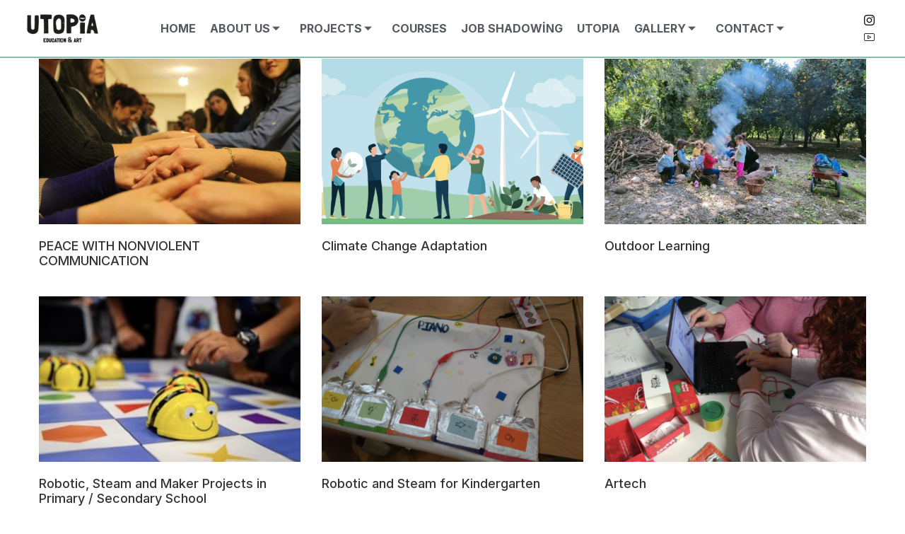

--- FILE ---
content_type: text/html; charset=UTF-8
request_url: https://www.utopiaeduart.org/wpeducation_category/course/
body_size: 18611
content:
<!DOCTYPE html><html lang="tr"><head><meta charset="UTF-8"><script>if(navigator.userAgent.match(/MSIE|Internet Explorer/i)||navigator.userAgent.match(/Trident\/7\..*?rv:11/i)){var href=document.location.href;if(!href.match(/[?&]nowprocket/)){if(href.indexOf("?")==-1){if(href.indexOf("#")==-1){document.location.href=href+"?nowprocket=1"}else{document.location.href=href.replace("#","?nowprocket=1#")}}else{if(href.indexOf("#")==-1){document.location.href=href+"&nowprocket=1"}else{document.location.href=href.replace("#","&nowprocket=1#")}}}}</script><script>class RocketLazyLoadScripts{constructor(){this.triggerEvents=["keydown","mousedown","mousemove","touchmove","touchstart","touchend","wheel"],this.userEventHandler=this._triggerListener.bind(this),this.touchStartHandler=this._onTouchStart.bind(this),this.touchMoveHandler=this._onTouchMove.bind(this),this.touchEndHandler=this._onTouchEnd.bind(this),this.clickHandler=this._onClick.bind(this),this.interceptedClicks=[],window.addEventListener("pageshow",(e=>{this.persisted=e.persisted})),window.addEventListener("DOMContentLoaded",(()=>{this._preconnect3rdParties()})),this.delayedScripts={normal:[],async:[],defer:[]},this.allJQueries=[]}_addUserInteractionListener(e){document.hidden?e._triggerListener():(this.triggerEvents.forEach((t=>window.addEventListener(t,e.userEventHandler,{passive:!0}))),window.addEventListener("touchstart",e.touchStartHandler,{passive:!0}),window.addEventListener("mousedown",e.touchStartHandler),document.addEventListener("visibilitychange",e.userEventHandler))}_removeUserInteractionListener(){this.triggerEvents.forEach((e=>window.removeEventListener(e,this.userEventHandler,{passive:!0}))),document.removeEventListener("visibilitychange",this.userEventHandler)}_onTouchStart(e){"HTML"!==e.target.tagName&&(window.addEventListener("touchend",this.touchEndHandler),window.addEventListener("mouseup",this.touchEndHandler),window.addEventListener("touchmove",this.touchMoveHandler,{passive:!0}),window.addEventListener("mousemove",this.touchMoveHandler),e.target.addEventListener("click",this.clickHandler),this._renameDOMAttribute(e.target,"onclick","rocket-onclick"))}_onTouchMove(e){window.removeEventListener("touchend",this.touchEndHandler),window.removeEventListener("mouseup",this.touchEndHandler),window.removeEventListener("touchmove",this.touchMoveHandler,{passive:!0}),window.removeEventListener("mousemove",this.touchMoveHandler),e.target.removeEventListener("click",this.clickHandler),this._renameDOMAttribute(e.target,"rocket-onclick","onclick")}_onTouchEnd(e){window.removeEventListener("touchend",this.touchEndHandler),window.removeEventListener("mouseup",this.touchEndHandler),window.removeEventListener("touchmove",this.touchMoveHandler,{passive:!0}),window.removeEventListener("mousemove",this.touchMoveHandler)}_onClick(e){e.target.removeEventListener("click",this.clickHandler),this._renameDOMAttribute(e.target,"rocket-onclick","onclick"),this.interceptedClicks.push(e),e.preventDefault(),e.stopPropagation(),e.stopImmediatePropagation()}_replayClicks(){window.removeEventListener("touchstart",this.touchStartHandler,{passive:!0}),window.removeEventListener("mousedown",this.touchStartHandler),this.interceptedClicks.forEach((e=>{e.target.dispatchEvent(new MouseEvent("click",{view:e.view,bubbles:!0,cancelable:!0}))}))}_renameDOMAttribute(e,t,n){e.hasAttribute&&e.hasAttribute(t)&&(event.target.setAttribute(n,event.target.getAttribute(t)),event.target.removeAttribute(t))}_triggerListener(){this._removeUserInteractionListener(this),"loading"===document.readyState?document.addEventListener("DOMContentLoaded",this._loadEverythingNow.bind(this)):this._loadEverythingNow()}_preconnect3rdParties(){let e=[];document.querySelectorAll("script[type=rocketlazyloadscript]").forEach((t=>{if(t.hasAttribute("src")){const n=new URL(t.src).origin;n!==location.origin&&e.push({src:n,crossOrigin:t.crossOrigin||"module"===t.getAttribute("data-rocket-type")})}})),e=[...new Map(e.map((e=>[JSON.stringify(e),e]))).values()],this._batchInjectResourceHints(e,"preconnect")}async _loadEverythingNow(){this.lastBreath=Date.now(),this._delayEventListeners(),this._delayJQueryReady(this),this._handleDocumentWrite(),this._registerAllDelayedScripts(),this._preloadAllScripts(),await this._loadScriptsFromList(this.delayedScripts.normal),await this._loadScriptsFromList(this.delayedScripts.defer),await this._loadScriptsFromList(this.delayedScripts.async);try{await this._triggerDOMContentLoaded(),await this._triggerWindowLoad()}catch(e){}window.dispatchEvent(new Event("rocket-allScriptsLoaded")),this._replayClicks()}_registerAllDelayedScripts(){document.querySelectorAll("script[type=rocketlazyloadscript]").forEach((e=>{e.hasAttribute("src")?e.hasAttribute("async")&&!1!==e.async?this.delayedScripts.async.push(e):e.hasAttribute("defer")&&!1!==e.defer||"module"===e.getAttribute("data-rocket-type")?this.delayedScripts.defer.push(e):this.delayedScripts.normal.push(e):this.delayedScripts.normal.push(e)}))}async _transformScript(e){return await this._littleBreath(),new Promise((t=>{const n=document.createElement("script");[...e.attributes].forEach((e=>{let t=e.nodeName;"type"!==t&&("data-rocket-type"===t&&(t="type"),n.setAttribute(t,e.nodeValue))})),e.hasAttribute("src")?(n.addEventListener("load",t),n.addEventListener("error",t)):(n.text=e.text,t());try{e.parentNode.replaceChild(n,e)}catch(e){t()}}))}async _loadScriptsFromList(e){const t=e.shift();return t?(await this._transformScript(t),this._loadScriptsFromList(e)):Promise.resolve()}_preloadAllScripts(){this._batchInjectResourceHints([...this.delayedScripts.normal,...this.delayedScripts.defer,...this.delayedScripts.async],"preload")}_batchInjectResourceHints(e,t){var n=document.createDocumentFragment();e.forEach((e=>{if(e.src){const i=document.createElement("link");i.href=e.src,i.rel=t,"preconnect"!==t&&(i.as="script"),e.getAttribute&&"module"===e.getAttribute("data-rocket-type")&&(i.crossOrigin=!0),e.crossOrigin&&(i.crossOrigin=e.crossOrigin),n.appendChild(i)}})),document.head.appendChild(n)}_delayEventListeners(){let e={};function t(t,n){!function(t){function n(n){return e[t].eventsToRewrite.indexOf(n)>=0?"rocket-"+n:n}e[t]||(e[t]={originalFunctions:{add:t.addEventListener,remove:t.removeEventListener},eventsToRewrite:[]},t.addEventListener=function(){arguments[0]=n(arguments[0]),e[t].originalFunctions.add.apply(t,arguments)},t.removeEventListener=function(){arguments[0]=n(arguments[0]),e[t].originalFunctions.remove.apply(t,arguments)})}(t),e[t].eventsToRewrite.push(n)}function n(e,t){let n=e[t];Object.defineProperty(e,t,{get:()=>n||function(){},set(i){e["rocket"+t]=n=i}})}t(document,"DOMContentLoaded"),t(window,"DOMContentLoaded"),t(window,"load"),t(window,"pageshow"),t(document,"readystatechange"),n(document,"onreadystatechange"),n(window,"onload"),n(window,"onpageshow")}_delayJQueryReady(e){let t=window.jQuery;Object.defineProperty(window,"jQuery",{get:()=>t,set(n){if(n&&n.fn&&!e.allJQueries.includes(n)){n.fn.ready=n.fn.init.prototype.ready=function(t){e.domReadyFired?t.bind(document)(n):document.addEventListener("rocket-DOMContentLoaded",(()=>t.bind(document)(n)))};const t=n.fn.on;n.fn.on=n.fn.init.prototype.on=function(){if(this[0]===window){function e(e){return e.split(" ").map((e=>"load"===e||0===e.indexOf("load.")?"rocket-jquery-load":e)).join(" ")}"string"==typeof arguments[0]||arguments[0]instanceof String?arguments[0]=e(arguments[0]):"object"==typeof arguments[0]&&Object.keys(arguments[0]).forEach((t=>{delete Object.assign(arguments[0],{[e(t)]:arguments[0][t]})[t]}))}return t.apply(this,arguments),this},e.allJQueries.push(n)}t=n}})}async _triggerDOMContentLoaded(){this.domReadyFired=!0,await this._littleBreath(),document.dispatchEvent(new Event("rocket-DOMContentLoaded")),await this._littleBreath(),window.dispatchEvent(new Event("rocket-DOMContentLoaded")),await this._littleBreath(),document.dispatchEvent(new Event("rocket-readystatechange")),await this._littleBreath(),document.rocketonreadystatechange&&document.rocketonreadystatechange()}async _triggerWindowLoad(){await this._littleBreath(),window.dispatchEvent(new Event("rocket-load")),await this._littleBreath(),window.rocketonload&&window.rocketonload(),await this._littleBreath(),this.allJQueries.forEach((e=>e(window).trigger("rocket-jquery-load"))),await this._littleBreath();const e=new Event("rocket-pageshow");e.persisted=this.persisted,window.dispatchEvent(e),await this._littleBreath(),window.rocketonpageshow&&window.rocketonpageshow({persisted:this.persisted})}_handleDocumentWrite(){const e=new Map;document.write=document.writeln=function(t){const n=document.currentScript,i=document.createRange(),r=n.parentElement;let o=e.get(n);void 0===o&&(o=n.nextSibling,e.set(n,o));const s=document.createDocumentFragment();i.setStart(s,0),s.appendChild(i.createContextualFragment(t)),r.insertBefore(s,o)}}async _littleBreath(){Date.now()-this.lastBreath>45&&(await this._requestAnimFrame(),this.lastBreath=Date.now())}async _requestAnimFrame(){return document.hidden?new Promise((e=>setTimeout(e))):new Promise((e=>requestAnimationFrame(e)))}static run(){const e=new RocketLazyLoadScripts;e._addUserInteractionListener(e)}}RocketLazyLoadScripts.run();</script> <meta name="viewport" content="width=device-width, initial-scale=1.0"/><title>Course &#8211; Utopia Edu &amp; Art</title><link rel="preload" as="style" href="https://fonts.googleapis.com/css?family=Open%20Sans%3A100%2C200%2C300%2C400%2C500%2C600%2C700%2C800%2C900%7CRaleway%3A300%2C400%2C500%2C600%2C700%2C900%7CInter%3A300%2C400%2C500%2C600%2C700%26amp%3Bdisplay%3Dswa%26quot%3B%7CPoppins%3A400%2C500%2C600%2C700%7CInter%3A100%2C100italic%2C200%2C200italic%2C300%2C300italic%2C400%2C400italic%2C500%2C500italic%2C600%2C600italic%2C700%2C700italic%2C800%2C800italic%2C900%2C900italic%7CLato%3A100%2C100italic%2C200%2C200italic%2C300%2C300italic%2C400%2C400italic%2C500%2C500italic%2C600%2C600italic%2C700%2C700italic%2C800%2C800italic%2C900%2C900italic%7CMontserrat%3A400%2C700%7CRoboto%3A100%2C300%2C400%2C700%7CRaleway%3A100%2C100italic%2C200%2C200italic%2C300%2C300italic%2C400%2C400italic%2C500%2C500italic%2C600%2C600italic%2C700%2C700italic%2C800%2C800italic%2C900%2C900italic%7CRoboto%3A100%2C100italic%2C200%2C200italic%2C300%2C300italic%2C400%2C400italic%2C500%2C500italic%2C600%2C600italic%2C700%2C700italic%2C800%2C800italic%2C900%2C900italic&#038;subset=latin%2Clatin-ext,latin-ext&#038;display=swap" /><link rel="stylesheet" href="https://fonts.googleapis.com/css?family=Open%20Sans%3A100%2C200%2C300%2C400%2C500%2C600%2C700%2C800%2C900%7CRaleway%3A300%2C400%2C500%2C600%2C700%2C900%7CInter%3A300%2C400%2C500%2C600%2C700%26amp%3Bdisplay%3Dswa%26quot%3B%7CPoppins%3A400%2C500%2C600%2C700%7CInter%3A100%2C100italic%2C200%2C200italic%2C300%2C300italic%2C400%2C400italic%2C500%2C500italic%2C600%2C600italic%2C700%2C700italic%2C800%2C800italic%2C900%2C900italic%7CLato%3A100%2C100italic%2C200%2C200italic%2C300%2C300italic%2C400%2C400italic%2C500%2C500italic%2C600%2C600italic%2C700%2C700italic%2C800%2C800italic%2C900%2C900italic%7CMontserrat%3A400%2C700%7CRoboto%3A100%2C300%2C400%2C700%7CRaleway%3A100%2C100italic%2C200%2C200italic%2C300%2C300italic%2C400%2C400italic%2C500%2C500italic%2C600%2C600italic%2C700%2C700italic%2C800%2C800italic%2C900%2C900italic%7CRoboto%3A100%2C100italic%2C200%2C200italic%2C300%2C300italic%2C400%2C400italic%2C500%2C500italic%2C600%2C600italic%2C700%2C700italic%2C800%2C800italic%2C900%2C900italic&#038;subset=latin%2Clatin-ext,latin-ext&#038;display=swap" media="print" onload="this.media='all'" /><noscript><link rel="stylesheet" href="https://fonts.googleapis.com/css?family=Open%20Sans%3A100%2C200%2C300%2C400%2C500%2C600%2C700%2C800%2C900%7CRaleway%3A300%2C400%2C500%2C600%2C700%2C900%7CInter%3A300%2C400%2C500%2C600%2C700%26amp%3Bdisplay%3Dswa%26quot%3B%7CPoppins%3A400%2C500%2C600%2C700%7CInter%3A100%2C100italic%2C200%2C200italic%2C300%2C300italic%2C400%2C400italic%2C500%2C500italic%2C600%2C600italic%2C700%2C700italic%2C800%2C800italic%2C900%2C900italic%7CLato%3A100%2C100italic%2C200%2C200italic%2C300%2C300italic%2C400%2C400italic%2C500%2C500italic%2C600%2C600italic%2C700%2C700italic%2C800%2C800italic%2C900%2C900italic%7CMontserrat%3A400%2C700%7CRoboto%3A100%2C300%2C400%2C700%7CRaleway%3A100%2C100italic%2C200%2C200italic%2C300%2C300italic%2C400%2C400italic%2C500%2C500italic%2C600%2C600italic%2C700%2C700italic%2C800%2C800italic%2C900%2C900italic%7CRoboto%3A100%2C100italic%2C200%2C200italic%2C300%2C300italic%2C400%2C400italic%2C500%2C500italic%2C600%2C600italic%2C700%2C700italic%2C800%2C800italic%2C900%2C900italic&#038;subset=latin%2Clatin-ext,latin-ext&#038;display=swap" /></noscript><style>form#stickyelements-form input::-moz-placeholder{
						color: #4F4F4F;
					} 
					form#stickyelements-form input::-ms-input-placeholder{
						color: #4F4F4F					} 
					form#stickyelements-form input::-webkit-input-placeholder{
						color: #4F4F4F					}
					form#stickyelements-form input::placeholder{
						color: #4F4F4F					}
					form#stickyelements-form textarea::placeholder {
						color: #4F4F4F					}
					form#stickyelements-form textarea::-moz-placeholder {
						color: #4F4F4F					}</style><meta name='robots' content='max-image-preview:large' /><link rel='dns-prefetch' href='//fonts.googleapis.com' /><link href='https://fonts.gstatic.com' crossorigin rel='preconnect' /><link rel="alternate" type="application/rss+xml" title="Utopia Edu &amp; Art &raquo; beslemesi" href="https://www.utopiaeduart.org/feed/" /><link rel="alternate" type="application/rss+xml" title="Utopia Edu &amp; Art &raquo; yorum beslemesi" href="https://www.utopiaeduart.org/comments/feed/" /><link rel="alternate" type="application/rss+xml" title="Utopia Edu &amp; Art &raquo; Course Course Category beslemesi" href="https://www.utopiaeduart.org/wpeducation_category/course/feed/" /><link rel='stylesheet' id='elementor-frontend-css'  href='https://www.utopiaeduart.org/wp-content/plugins/elementor/assets/css/frontend-lite.min.css' type='text/css' media='all' /><link rel='stylesheet' id='elementor-post-3577-css'  href='https://www.utopiaeduart.org/wp-content/uploads/elementor/css/post-3577.css' type='text/css' media='all' /><link rel='stylesheet' id='elementor-post-5148-css'  href='https://www.utopiaeduart.org/wp-content/uploads/elementor/css/post-5148.css' type='text/css' media='all' /><link data-minify="1" rel='stylesheet' id='contact-form-7-css'  href='https://www.utopiaeduart.org/wp-content/cache/min/1/wp-content/plugins/contact-form-7/includes/css/styles.css?ver=1664099044' type='text/css' media='all' /><link data-minify="1" rel='stylesheet' id='niche-frame-css'  href='https://www.utopiaeduart.org/wp-content/cache/min/1/wp-content/plugins/education-addon/assets/css/niche-frame.css?ver=1664099044' type='text/css' media='all' /><link data-minify="1" rel='stylesheet' id='font-awesome-css'  href='https://www.utopiaeduart.org/wp-content/cache/min/1/wp-content/plugins/elementor/assets/lib/font-awesome/css/font-awesome.min.css?ver=1664099044' type='text/css' media='all' /><link rel='stylesheet' id='animate-css'  href='https://www.utopiaeduart.org/wp-content/plugins/education-addon/assets/css/animate.min.css' type='text/css' media='all' /><link data-minify="1" rel='stylesheet' id='all-css'  href='https://www.utopiaeduart.org/wp-content/cache/min/1/wp-content/plugins/education-addon/assets/css/all.min.css?ver=1664099044' type='text/css' media='all' /><link data-minify="1" rel='stylesheet' id='themify-icons-css'  href='https://www.utopiaeduart.org/wp-content/cache/min/1/wp-content/plugins/education-addon/assets/css/themify-icons.min.css?ver=1664099044' type='text/css' media='all' /><link data-minify="1" rel='stylesheet' id='linea-css'  href='https://www.utopiaeduart.org/wp-content/cache/min/1/wp-content/plugins/education-addon/assets/css/linea.min.css?ver=1664099044' type='text/css' media='all' /><link data-minify="1" rel='stylesheet' id='icofont-css'  href='https://www.utopiaeduart.org/wp-content/cache/min/1/wp-content/plugins/education-addon/assets/css/icofont.min.css?ver=1664099044' type='text/css' media='all' /><link data-minify="1" rel='stylesheet' id='time-circles-css'  href='https://www.utopiaeduart.org/wp-content/cache/min/1/wp-content/plugins/education-addon/assets/css/time-circles.css?ver=1664099044' type='text/css' media='all' /><link rel='stylesheet' id='owl-carousel-css'  href='https://www.utopiaeduart.org/wp-content/plugins/education-addon/assets/css/owl.carousel.min.css' type='text/css' media='all' /><link data-minify="1" rel='stylesheet' id='naedu-styles-css'  href='https://www.utopiaeduart.org/wp-content/cache/min/1/wp-content/plugins/education-addon/assets/css/styles.css?ver=1664099044' type='text/css' media='all' /><link data-minify="1" rel='stylesheet' id='naedu-responsive-css'  href='https://www.utopiaeduart.org/wp-content/cache/min/1/wp-content/plugins/education-addon/assets/css/responsive.css?ver=1664099044' type='text/css' media='all' /><link data-minify="1" rel='stylesheet' id='rt-tpg-css'  href='https://www.utopiaeduart.org/wp-content/cache/min/1/wp-content/plugins/the-post-grid/assets/css/thepostgrid.css?ver=1664099044' type='text/css' media='all' /><link rel='stylesheet' id='bootstrap-css'  href='https://www.utopiaeduart.org/wp-content/plugins/wp-education/assets/css/bootstrap.min.css' type='text/css' media='all' /><link data-minify="1" rel='stylesheet' id='fancybox-css'  href='https://www.utopiaeduart.org/wp-content/cache/min/1/wp-content/plugins/wp-education/assets/css/jquery.fancybox.css?ver=1664099044' type='text/css' media='all' /><link data-minify="1" rel='stylesheet' id='wpeducation-vendors-css'  href='https://www.utopiaeduart.org/wp-content/cache/min/1/wp-content/plugins/wp-education/assets/css/wpeducation-vendors.css?ver=1664099044' type='text/css' media='all' /><link data-minify="1" rel='stylesheet' id='wpeducation-widgets-css'  href='https://www.utopiaeduart.org/wp-content/cache/min/1/wp-content/plugins/wp-education/assets/css/wpeducation-widgets.css?ver=1664099044' type='text/css' media='all' /><link rel='stylesheet' id='hello-elementor-css'  href='https://www.utopiaeduart.org/wp-content/themes/hello-elementor/style.min.css' type='text/css' media='all' /><link rel='stylesheet' id='hello-elementor-theme-style-css'  href='https://www.utopiaeduart.org/wp-content/themes/hello-elementor/theme.min.css' type='text/css' media='all' /><link data-minify="1" rel='stylesheet' id='elementor-icons-ekiticons-css'  href='https://www.utopiaeduart.org/wp-content/cache/min/1/wp-content/plugins/elementskit-lite/modules/elementskit-icon-pack/assets/css/ekiticons.css?ver=1664099044' type='text/css' media='all' /><link data-minify="1" rel='stylesheet' id='tablepress-default-css'  href='https://www.utopiaeduart.org/wp-content/cache/min/1/wp-content/plugins/tablepress/css/default.min.css?ver=1664099044' type='text/css' media='all' /><link data-minify="1" rel='stylesheet' id='ele-blog-grid-css'  href='https://www.utopiaeduart.org/wp-content/cache/min/1/wp-content/plugins/ele-blog/assets/css/ele-blog-grid.css?ver=1664099044' type='text/css' media='all' /><link data-minify="1" rel='stylesheet' id='eblog-global-css'  href='https://www.utopiaeduart.org/wp-content/cache/min/1/wp-content/plugins/ele-blog/assets/css/ele-blog-global.css?ver=1664099044' type='text/css' media='all' /><link rel='stylesheet' id='owl-css'  href='https://www.utopiaeduart.org/wp-content/plugins/ele-blog/assets/css/owl.min.css' type='text/css' media='all' /><link data-minify="1" rel='stylesheet' id='ele-blog-main-css'  href='https://www.utopiaeduart.org/wp-content/cache/min/1/wp-content/plugins/ele-blog/assets/css/ele-blog-styles.css?ver=1664099044' type='text/css' media='all' /><link data-minify="1" rel='stylesheet' id='ekit-widget-styles-css'  href='https://www.utopiaeduart.org/wp-content/cache/min/1/wp-content/plugins/elementskit-lite/widgets/init/assets/css/widget-styles.css?ver=1664099045' type='text/css' media='all' /><link data-minify="1" rel='stylesheet' id='ekit-widget-styles-pro-css'  href='https://www.utopiaeduart.org/wp-content/cache/min/1/wp-content/plugins/elementskit/widgets/init/assets/css/widget-styles-pro.css?ver=1664099045' type='text/css' media='all' /><link data-minify="1" rel='stylesheet' id='ekit-responsive-css'  href='https://www.utopiaeduart.org/wp-content/cache/min/1/wp-content/plugins/elementskit-lite/widgets/init/assets/css/responsive.css?ver=1664099045' type='text/css' media='all' /><link data-minify="1" rel='stylesheet' id='font-awesome-css-css'  href='https://www.utopiaeduart.org/wp-content/cache/min/1/wp-content/plugins/mystickyelements/css/font-awesome.min.css?ver=1664099045' type='text/css' media='all' /><link data-minify="1" rel='stylesheet' id='mystickyelements-front-css-css'  href='https://www.utopiaeduart.org/wp-content/cache/min/1/wp-content/plugins/mystickyelements/css/mystickyelements-front.min.css?ver=1664099045' type='text/css' media='all' /><style id='rocket-lazyload-inline-css' type='text/css'>.rll-youtube-player{position:relative;padding-bottom:56.23%;height:0;overflow:hidden;max-width:100%;}.rll-youtube-player:focus-within{outline: 2px solid currentColor;outline-offset: 5px;}.rll-youtube-player iframe{position:absolute;top:0;left:0;width:100%;height:100%;z-index:100;background:0 0}.rll-youtube-player img{bottom:0;display:block;left:0;margin:auto;max-width:100%;width:100%;position:absolute;right:0;top:0;border:none;height:auto;-webkit-transition:.4s all;-moz-transition:.4s all;transition:.4s all}.rll-youtube-player img:hover{-webkit-filter:brightness(75%)}.rll-youtube-player .play{height:100%;width:100%;left:0;top:0;position:absolute;background:url(https://www.utopiaeduart.org/wp-content/plugins/wp-rocket/assets/img/youtube.png) no-repeat center;background-color: transparent !important;cursor:pointer;border:none;}</style> <script type="rocketlazyloadscript" data-rocket-type='text/javascript' src='https://www.utopiaeduart.org/wp-includes/js/jquery/jquery.min.js' id='jquery-core-js'></script> <script type="rocketlazyloadscript" data-rocket-type='text/javascript' src='https://www.utopiaeduart.org/wp-includes/js/jquery/jquery-migrate.min.js' id='jquery-migrate-js' defer></script> <script type="rocketlazyloadscript" data-minify="1" data-rocket-type='text/javascript' src='https://www.utopiaeduart.org/wp-content/cache/min/1/wp-content/plugins/wp-education/assets/js/wpeducation-vendors.js?ver=1664099045' id='wpeducation-vendors-js' defer></script> <link rel="https://api.w.org/" href="https://www.utopiaeduart.org/wp-json/" /><link rel="EditURI" type="application/rsd+xml" title="RSD" href="https://www.utopiaeduart.org/xmlrpc.php?rsd" /><link rel="wlwmanifest" type="application/wlwmanifest+xml" href="https://www.utopiaeduart.org/wp-includes/wlwmanifest.xml" /><meta name="generator" content="WordPress 5.9.9" /> <noscript><style>.lazyload[data-src]{display:none !important;}</style></noscript><style>.lazyload{background-image:none !important;}.lazyload:before{background-image:none !important;}</style><link rel="icon" href="https://www.utopiaeduart.org/wp-content/uploads/2022/02/cropped-logo-32x32.png" sizes="32x32" /><link rel="icon" href="https://www.utopiaeduart.org/wp-content/uploads/2022/02/cropped-logo-192x192.png" sizes="192x192" /><link rel="apple-touch-icon" href="https://www.utopiaeduart.org/wp-content/uploads/2022/02/cropped-logo-180x180.png" /><meta name="msapplication-TileImage" content="https://www.utopiaeduart.org/wp-content/uploads/2022/02/cropped-logo-270x270.png" /><style type="text/css" id="wp-custom-css">.page-header {
    display:none;
}</style><style type="text/css">.mec-wrap, .mec-wrap div:not([class^="elementor-"]), .lity-container, .mec-wrap h1, .mec-wrap h2, .mec-wrap h3, .mec-wrap h4, .mec-wrap h5, .mec-wrap h6, .entry-content .mec-wrap h1, .entry-content .mec-wrap h2, .entry-content .mec-wrap h3, .entry-content .mec-wrap h4, .entry-content .mec-wrap h5, .entry-content .mec-wrap h6, .mec-wrap .mec-totalcal-box input[type="submit"], .mec-wrap .mec-totalcal-box .mec-totalcal-view span, .mec-agenda-event-title a, .lity-content .mec-events-meta-group-booking select, .lity-content .mec-book-ticket-variation h5, .lity-content .mec-events-meta-group-booking input[type="number"], .lity-content .mec-events-meta-group-booking input[type="text"], .lity-content .mec-events-meta-group-booking input[type="email"],.mec-organizer-item a, .mec-single-event .mec-events-meta-group-booking ul.mec-book-tickets-container li.mec-book-ticket-container label { font-family: "Montserrat", -apple-system, BlinkMacSystemFont, "Segoe UI", Roboto, sans-serif;}.mec-event-content p, .mec-search-bar-result .mec-event-detail{ font-family: Roboto, sans-serif;} .mec-wrap .mec-totalcal-box input, .mec-wrap .mec-totalcal-box select, .mec-checkboxes-search .mec-searchbar-category-wrap, .mec-wrap .mec-totalcal-box .mec-totalcal-view span { font-family: "Roboto", Helvetica, Arial, sans-serif; }.mec-event-grid-modern .event-grid-modern-head .mec-event-day, .mec-event-list-minimal .mec-time-details, .mec-event-list-minimal .mec-event-detail, .mec-event-list-modern .mec-event-detail, .mec-event-grid-minimal .mec-time-details, .mec-event-grid-minimal .mec-event-detail, .mec-event-grid-simple .mec-event-detail, .mec-event-cover-modern .mec-event-place, .mec-event-cover-clean .mec-event-place, .mec-calendar .mec-event-article .mec-localtime-details div, .mec-calendar .mec-event-article .mec-event-detail, .mec-calendar.mec-calendar-daily .mec-calendar-d-top h2, .mec-calendar.mec-calendar-daily .mec-calendar-d-top h3, .mec-toggle-item-col .mec-event-day, .mec-weather-summary-temp { font-family: "Roboto", sans-serif; } .mec-fes-form, .mec-fes-list, .mec-fes-form input, .mec-event-date .mec-tooltip .box, .mec-event-status .mec-tooltip .box, .ui-datepicker.ui-widget, .mec-fes-form button[type="submit"].mec-fes-sub-button, .mec-wrap .mec-timeline-events-container p, .mec-wrap .mec-timeline-events-container h4, .mec-wrap .mec-timeline-events-container div, .mec-wrap .mec-timeline-events-container a, .mec-wrap .mec-timeline-events-container span { font-family: -apple-system, BlinkMacSystemFont, "Segoe UI", Roboto, sans-serif !important; }.mec-event-grid-minimal .mec-modal-booking-button:hover, .mec-events-timeline-wrap .mec-organizer-item a, .mec-events-timeline-wrap .mec-organizer-item:after, .mec-events-timeline-wrap .mec-shortcode-organizers i, .mec-timeline-event .mec-modal-booking-button, .mec-wrap .mec-map-lightbox-wp.mec-event-list-classic .mec-event-date, .mec-timetable-t2-col .mec-modal-booking-button:hover, .mec-event-container-classic .mec-modal-booking-button:hover, .mec-calendar-events-side .mec-modal-booking-button:hover, .mec-event-grid-yearly  .mec-modal-booking-button, .mec-events-agenda .mec-modal-booking-button, .mec-event-grid-simple .mec-modal-booking-button, .mec-event-list-minimal  .mec-modal-booking-button:hover, .mec-timeline-month-divider,  .mec-wrap.colorskin-custom .mec-totalcal-box .mec-totalcal-view span:hover,.mec-wrap.colorskin-custom .mec-calendar.mec-event-calendar-classic .mec-selected-day,.mec-wrap.colorskin-custom .mec-color, .mec-wrap.colorskin-custom .mec-event-sharing-wrap .mec-event-sharing > li:hover a, .mec-wrap.colorskin-custom .mec-color-hover:hover, .mec-wrap.colorskin-custom .mec-color-before *:before ,.mec-wrap.colorskin-custom .mec-widget .mec-event-grid-classic.owl-carousel .owl-nav i,.mec-wrap.colorskin-custom .mec-event-list-classic a.magicmore:hover,.mec-wrap.colorskin-custom .mec-event-grid-simple:hover .mec-event-title,.mec-wrap.colorskin-custom .mec-single-event .mec-event-meta dd.mec-events-event-categories:before,.mec-wrap.colorskin-custom .mec-single-event-date:before,.mec-wrap.colorskin-custom .mec-single-event-time:before,.mec-wrap.colorskin-custom .mec-events-meta-group.mec-events-meta-group-venue:before,.mec-wrap.colorskin-custom .mec-calendar .mec-calendar-side .mec-previous-month i,.mec-wrap.colorskin-custom .mec-calendar .mec-calendar-side .mec-next-month:hover,.mec-wrap.colorskin-custom .mec-calendar .mec-calendar-side .mec-previous-month:hover,.mec-wrap.colorskin-custom .mec-calendar .mec-calendar-side .mec-next-month:hover,.mec-wrap.colorskin-custom .mec-calendar.mec-event-calendar-classic dt.mec-selected-day:hover,.mec-wrap.colorskin-custom .mec-infowindow-wp h5 a:hover, .colorskin-custom .mec-events-meta-group-countdown .mec-end-counts h3,.mec-calendar .mec-calendar-side .mec-next-month i,.mec-wrap .mec-totalcal-box i,.mec-calendar .mec-event-article .mec-event-title a:hover,.mec-attendees-list-details .mec-attendee-profile-link a:hover,.mec-wrap.colorskin-custom .mec-next-event-details li i, .mec-next-event-details i:before, .mec-marker-infowindow-wp .mec-marker-infowindow-count, .mec-next-event-details a,.mec-wrap.colorskin-custom .mec-events-masonry-cats a.mec-masonry-cat-selected,.lity .mec-color,.lity .mec-color-before :before,.lity .mec-color-hover:hover,.lity .mec-wrap .mec-color,.lity .mec-wrap .mec-color-before :before,.lity .mec-wrap .mec-color-hover:hover,.leaflet-popup-content .mec-color,.leaflet-popup-content .mec-color-before :before,.leaflet-popup-content .mec-color-hover:hover,.leaflet-popup-content .mec-wrap .mec-color,.leaflet-popup-content .mec-wrap .mec-color-before :before,.leaflet-popup-content .mec-wrap .mec-color-hover:hover, .mec-calendar.mec-calendar-daily .mec-calendar-d-table .mec-daily-view-day.mec-daily-view-day-active.mec-color, .mec-map-boxshow div .mec-map-view-event-detail.mec-event-detail i,.mec-map-boxshow div .mec-map-view-event-detail.mec-event-detail:hover,.mec-map-boxshow .mec-color,.mec-map-boxshow .mec-color-before :before,.mec-map-boxshow .mec-color-hover:hover,.mec-map-boxshow .mec-wrap .mec-color,.mec-map-boxshow .mec-wrap .mec-color-before :before,.mec-map-boxshow .mec-wrap .mec-color-hover:hover, .mec-choosen-time-message, .mec-booking-calendar-month-navigation .mec-next-month:hover, .mec-booking-calendar-month-navigation .mec-previous-month:hover, .mec-yearly-view-wrap .mec-agenda-event-title a:hover, .mec-yearly-view-wrap .mec-yearly-title-sec .mec-next-year i, .mec-yearly-view-wrap .mec-yearly-title-sec .mec-previous-year i, .mec-yearly-view-wrap .mec-yearly-title-sec .mec-next-year:hover, .mec-yearly-view-wrap .mec-yearly-title-sec .mec-previous-year:hover, .mec-av-spot .mec-av-spot-head .mec-av-spot-box span, .mec-wrap.colorskin-custom .mec-calendar .mec-calendar-side .mec-previous-month:hover .mec-load-month-link, .mec-wrap.colorskin-custom .mec-calendar .mec-calendar-side .mec-next-month:hover .mec-load-month-link, .mec-yearly-view-wrap .mec-yearly-title-sec .mec-previous-year:hover .mec-load-month-link, .mec-yearly-view-wrap .mec-yearly-title-sec .mec-next-year:hover .mec-load-month-link, .mec-skin-list-events-container .mec-data-fields-tooltip .mec-data-fields-tooltip-box ul .mec-event-data-field-item a, .mec-booking-shortcode .mec-event-ticket-name, .mec-booking-shortcode .mec-event-ticket-price, .mec-booking-shortcode .mec-ticket-variation-name, .mec-booking-shortcode .mec-ticket-variation-price, .mec-booking-shortcode label, .mec-booking-shortcode .nice-select, .mec-booking-shortcode input, .mec-booking-shortcode span.mec-book-price-detail-description, .mec-booking-shortcode .mec-ticket-name, .mec-booking-shortcode label.wn-checkbox-label, .mec-wrap.mec-cart table tr td a {color: #8bbbad}.mec-skin-carousel-container .mec-event-footer-carousel-type3 .mec-modal-booking-button:hover, .mec-wrap.colorskin-custom .mec-event-sharing .mec-event-share:hover .event-sharing-icon,.mec-wrap.colorskin-custom .mec-event-grid-clean .mec-event-date,.mec-wrap.colorskin-custom .mec-event-list-modern .mec-event-sharing > li:hover a i,.mec-wrap.colorskin-custom .mec-event-list-modern .mec-event-sharing .mec-event-share:hover .mec-event-sharing-icon,.mec-wrap.colorskin-custom .mec-event-list-modern .mec-event-sharing li:hover a i,.mec-wrap.colorskin-custom .mec-calendar:not(.mec-event-calendar-classic) .mec-selected-day,.mec-wrap.colorskin-custom .mec-calendar .mec-selected-day:hover,.mec-wrap.colorskin-custom .mec-calendar .mec-calendar-row  dt.mec-has-event:hover,.mec-wrap.colorskin-custom .mec-calendar .mec-has-event:after, .mec-wrap.colorskin-custom .mec-bg-color, .mec-wrap.colorskin-custom .mec-bg-color-hover:hover, .colorskin-custom .mec-event-sharing-wrap:hover > li, .mec-wrap.colorskin-custom .mec-totalcal-box .mec-totalcal-view span.mec-totalcalview-selected,.mec-wrap .flip-clock-wrapper ul li a div div.inn,.mec-wrap .mec-totalcal-box .mec-totalcal-view span.mec-totalcalview-selected,.event-carousel-type1-head .mec-event-date-carousel,.mec-event-countdown-style3 .mec-event-date,#wrap .mec-wrap article.mec-event-countdown-style1,.mec-event-countdown-style1 .mec-event-countdown-part3 a.mec-event-button,.mec-wrap .mec-event-countdown-style2,.mec-map-get-direction-btn-cnt input[type="submit"],.mec-booking button,span.mec-marker-wrap,.mec-wrap.colorskin-custom .mec-timeline-events-container .mec-timeline-event-date:before, .mec-has-event-for-booking.mec-active .mec-calendar-novel-selected-day, .mec-booking-tooltip.multiple-time .mec-booking-calendar-date.mec-active, .mec-booking-tooltip.multiple-time .mec-booking-calendar-date:hover, .mec-ongoing-normal-label, .mec-calendar .mec-has-event:after, .mec-event-list-modern .mec-event-sharing li:hover .telegram{background-color: #8bbbad;}.mec-booking-tooltip.multiple-time .mec-booking-calendar-date:hover, .mec-calendar-day.mec-active .mec-booking-tooltip.multiple-time .mec-booking-calendar-date.mec-active{ background-color: #8bbbad;}.mec-skin-carousel-container .mec-event-footer-carousel-type3 .mec-modal-booking-button:hover, .mec-timeline-month-divider, .mec-wrap.colorskin-custom .mec-single-event .mec-speakers-details ul li .mec-speaker-avatar a:hover img,.mec-wrap.colorskin-custom .mec-event-list-modern .mec-event-sharing > li:hover a i,.mec-wrap.colorskin-custom .mec-event-list-modern .mec-event-sharing .mec-event-share:hover .mec-event-sharing-icon,.mec-wrap.colorskin-custom .mec-event-list-standard .mec-month-divider span:before,.mec-wrap.colorskin-custom .mec-single-event .mec-social-single:before,.mec-wrap.colorskin-custom .mec-single-event .mec-frontbox-title:before,.mec-wrap.colorskin-custom .mec-calendar .mec-calendar-events-side .mec-table-side-day, .mec-wrap.colorskin-custom .mec-border-color, .mec-wrap.colorskin-custom .mec-border-color-hover:hover, .colorskin-custom .mec-single-event .mec-frontbox-title:before, .colorskin-custom .mec-single-event .mec-wrap-checkout h4:before, .colorskin-custom .mec-single-event .mec-events-meta-group-booking form > h4:before, .mec-wrap.colorskin-custom .mec-totalcal-box .mec-totalcal-view span.mec-totalcalview-selected,.mec-wrap .mec-totalcal-box .mec-totalcal-view span.mec-totalcalview-selected,.event-carousel-type1-head .mec-event-date-carousel:after,.mec-wrap.colorskin-custom .mec-events-masonry-cats a.mec-masonry-cat-selected, .mec-marker-infowindow-wp .mec-marker-infowindow-count, .mec-wrap.colorskin-custom .mec-events-masonry-cats a:hover, .mec-has-event-for-booking .mec-calendar-novel-selected-day, .mec-booking-tooltip.multiple-time .mec-booking-calendar-date.mec-active, .mec-booking-tooltip.multiple-time .mec-booking-calendar-date:hover, .mec-virtual-event-history h3:before, .mec-booking-tooltip.multiple-time .mec-booking-calendar-date:hover, .mec-calendar-day.mec-active .mec-booking-tooltip.multiple-time .mec-booking-calendar-date.mec-active, .mec-rsvp-form-box form > h4:before, .mec-wrap .mec-box-title::before, .mec-box-title::before  {border-color: #8bbbad;}.mec-wrap.colorskin-custom .mec-event-countdown-style3 .mec-event-date:after,.mec-wrap.colorskin-custom .mec-month-divider span:before, .mec-calendar.mec-event-container-simple dl dt.mec-selected-day, .mec-calendar.mec-event-container-simple dl dt.mec-selected-day:hover{border-bottom-color:#8bbbad;}.mec-wrap.colorskin-custom  article.mec-event-countdown-style1 .mec-event-countdown-part2:after{border-color: transparent transparent transparent #8bbbad;}.mec-wrap.colorskin-custom .mec-box-shadow-color { box-shadow: 0 4px 22px -7px #8bbbad;}.mec-events-timeline-wrap .mec-shortcode-organizers, .mec-timeline-event .mec-modal-booking-button, .mec-events-timeline-wrap:before, .mec-wrap.colorskin-custom .mec-timeline-event-local-time, .mec-wrap.colorskin-custom .mec-timeline-event-time ,.mec-wrap.colorskin-custom .mec-timeline-event-location,.mec-choosen-time-message { background: rgba(139,187,173,.11);}.mec-wrap.colorskin-custom .mec-timeline-events-container .mec-timeline-event-date:after{ background: rgba(139,187,173,.3);}.mec-booking-shortcode button { box-shadow: 0 2px 2px rgba(139 187 173 / 27%);}.mec-booking-shortcode button.mec-book-form-back-button{ background-color: rgba(139 187 173 / 40%);}.mec-events-meta-group-booking-shortcode{ background: rgba(139,187,173,.14);}.mec-booking-shortcode label.wn-checkbox-label, .mec-booking-shortcode .nice-select,.mec-booking-shortcode input, .mec-booking-shortcode .mec-book-form-gateway-label input[type=radio]:before, .mec-booking-shortcode input[type=radio]:checked:before, .mec-booking-shortcode ul.mec-book-price-details li, .mec-booking-shortcode ul.mec-book-price-details{ border-color: rgba(139 187 173 / 27%) !important;}.mec-booking-shortcode input::-webkit-input-placeholder,.mec-booking-shortcode textarea::-webkit-input-placeholder{color: #8bbbad}.mec-booking-shortcode input::-moz-placeholder,.mec-booking-shortcode textarea::-moz-placeholder{color: #8bbbad}.mec-booking-shortcode input:-ms-input-placeholder,.mec-booking-shortcode textarea:-ms-input-placeholder {color: #8bbbad}.mec-booking-shortcode input:-moz-placeholder,.mec-booking-shortcode textarea:-moz-placeholder {color: #8bbbad}.mec-booking-shortcode label.wn-checkbox-label:after, .mec-booking-shortcode label.wn-checkbox-label:before, .mec-booking-shortcode input[type=radio]:checked:after{background-color: #8bbbad}.mec-wrap h1 a, .mec-wrap h2 a, .mec-wrap h3 a, .mec-wrap h4 a, .mec-wrap h5 a, .mec-wrap h6 a,.entry-content .mec-wrap h1 a, .entry-content .mec-wrap h2 a, .entry-content .mec-wrap h3 a,.entry-content  .mec-wrap h4 a, .entry-content .mec-wrap h5 a, .entry-content .mec-wrap h6 a {color: #000000 !important;}.mec-wrap.colorskin-custom h1 a:hover, .mec-wrap.colorskin-custom h2 a:hover, .mec-wrap.colorskin-custom h3 a:hover, .mec-wrap.colorskin-custom h4 a:hover, .mec-wrap.colorskin-custom h5 a:hover, .mec-wrap.colorskin-custom h6 a:hover,.entry-content .mec-wrap.colorskin-custom h1 a:hover, .entry-content .mec-wrap.colorskin-custom h2 a:hover, .entry-content .mec-wrap.colorskin-custom h3 a:hover,.entry-content  .mec-wrap.colorskin-custom h4 a:hover, .entry-content .mec-wrap.colorskin-custom h5 a:hover, .entry-content .mec-wrap.colorskin-custom h6 a:hover {color: #212121 !important;}.mec-wrap.colorskin-custom .mec-event-description {color: #000000;}</style><noscript><style id="rocket-lazyload-nojs-css">.rll-youtube-player, [data-lazy-src]{display:none !important;}</style></noscript></head><body class="archive tax-wpeducation_category term-course term-269 elementor-default elementor-kit-1975">
<script data-cfasync="false">var ewww_webp_supported=false;</script><div class="ekit-template-content-markup ekit-template-content-header ekit-template-content-theme-support"><div data-elementor-type="wp-post" data-elementor-id="3577" class="elementor elementor-3577" data-elementor-settings="[]"><div class="elementor-section-wrap"><section class="elementor-section elementor-top-section elementor-element elementor-element-7cbceed1 elementor-section-full_width elementor-section-content-middle elementor-section-height-default elementor-section-height-default" data-id="7cbceed1" data-element_type="section" data-settings="{&quot;background_background&quot;:&quot;classic&quot;}"><div class="elementor-container elementor-column-gap-default"><div class="elementor-column elementor-col-33 elementor-top-column elementor-element elementor-element-78186a71" data-id="78186a71" data-element_type="column"><div class="elementor-widget-wrap elementor-element-populated"><div class="elementor-element elementor-element-4bdd061f elementor-widget elementor-widget-image" data-id="4bdd061f" data-element_type="widget" data-widget_type="image.default"><div class="elementor-widget-container"><style>/*! elementor - v3.5.6 - 28-02-2022 */
.elementor-widget-image{text-align:center}.elementor-widget-image a{display:inline-block}.elementor-widget-image a img[src$=".svg"]{width:48px}.elementor-widget-image img{vertical-align:middle;display:inline-block}</style><a href="https://www.utopiaeduart.org"> <img width="150" height="58" src="data:image/svg+xml,%3Csvg%20xmlns='http://www.w3.org/2000/svg'%20viewBox='0%200%20150%2058'%3E%3C/svg%3E" title="utopia_logo" alt="utopia_logo" data-lazy-src="https://www.utopiaeduart.org/wp-content/uploads/elementor/thumbs/utopia_logo-pnransl731kr30hcwy2v7fhm623pmtpfzzove55ays.png" /><noscript><img width="150" height="58" src="https://www.utopiaeduart.org/wp-content/uploads/elementor/thumbs/utopia_logo-pnransl731kr30hcwy2v7fhm623pmtpfzzove55ays.png" title="utopia_logo" alt="utopia_logo" /></noscript> </a></div></div></div></div><div class="elementor-column elementor-col-33 elementor-top-column elementor-element elementor-element-597e8d92" data-id="597e8d92" data-element_type="column"><div class="elementor-widget-wrap elementor-element-populated"><div class="elementor-element elementor-element-6eab7096 elementor-widget elementor-widget-ekit-nav-menu" data-id="6eab7096" data-element_type="widget" data-widget_type="ekit-nav-menu.default"><div class="elementor-widget-container"><div class="ekit-wid-con ekit_menu_responsive_mobile" data-hamburger-icon="icon icon-menu-button-of-three-horizontal-lines" data-hamburger-icon-type="icon" data-responsive-breakpoint="767"> <button class="elementskit-menu-hamburger elementskit-menu-toggler"> <i aria-hidden="true" class="ekit-menu-icon icon icon-menu-button-of-three-horizontal-lines"></i> </button><div id="ekit-megamenu-anamenu" class="elementskit-menu-container elementskit-menu-offcanvas-elements elementskit-navbar-nav-default elementskit_fill_arrow ekit-nav-menu-one-page-no ekit-nav-dropdown-hover"><ul id="menu-anamenu" class="elementskit-navbar-nav elementskit-menu-po-center submenu-click-on-icon"><li id="menu-item-3682" class="menu-item menu-item-type-post_type menu-item-object-page menu-item-home menu-item-3682 nav-item elementskit-mobile-builder-content" data-vertical-menu=750px><a href="https://www.utopiaeduart.org/" class="ekit-menu-nav-link">Home</a></li><li id="menu-item-4712" class="menu-item menu-item-type-post_type menu-item-object-page menu-item-has-children menu-item-4712 nav-item elementskit-dropdown-has relative_position elementskit-dropdown-menu-default_width elementskit-mobile-builder-content" data-vertical-menu=750px><a href="https://www.utopiaeduart.org/about-us/" class="ekit-menu-nav-link ekit-menu-dropdown-toggle">About Us<i class="icon icon-down-arrow1 elementskit-submenu-indicator"></i></a><ul class="elementskit-dropdown elementskit-submenu-panel"><li id="menu-item-5519" class="menu-item menu-item-type-post_type menu-item-object-page menu-item-5519 nav-item elementskit-mobile-builder-content" data-vertical-menu=750px><a href="https://www.utopiaeduart.org/about-us/" class=" dropdown-item">About Us</a><li id="menu-item-4094" class="menu-item menu-item-type-post_type menu-item-object-page menu-item-4094 nav-item elementskit-mobile-builder-content" data-vertical-menu=750px><a href="https://www.utopiaeduart.org/how-to-get-grant/" class=" dropdown-item">How to Get Grant?</a><li id="menu-item-5517" class="menu-item menu-item-type-post_type menu-item-object-page menu-item-5517 nav-item elementskit-mobile-builder-content" data-vertical-menu=750px><a href="https://www.utopiaeduart.org/dates/" class=" dropdown-item">Dates</a><li id="menu-item-6280" class="menu-item menu-item-type-post_type menu-item-object-page menu-item-6280 nav-item elementskit-mobile-builder-content" data-vertical-menu=750px><a href="https://www.utopiaeduart.org/blogs/" class=" dropdown-item">Blog</a></ul></li><li id="menu-item-5002" class="menu-item menu-item-type-post_type menu-item-object-page menu-item-has-children menu-item-5002 nav-item elementskit-dropdown-has relative_position elementskit-dropdown-menu-default_width" data-vertical-menu=750px><a href="https://www.utopiaeduart.org/projects/" class="ekit-menu-nav-link ekit-menu-dropdown-toggle">Projects<i class="icon icon-down-arrow1 elementskit-submenu-indicator"></i></a><ul class="elementskit-dropdown elementskit-submenu-panel"><li id="menu-item-5003" class="menu-item menu-item-type-post_type menu-item-object-page menu-item-5003 nav-item elementskit-mobile-builder-content" data-vertical-menu=750px><a href="https://www.utopiaeduart.org/projects/step-up/" class=" dropdown-item">STEP UP</a><li id="menu-item-5005" class="display none menu-item menu-item-type-post_type menu-item-object-page menu-item-5005 nav-item elementskit-mobile-builder-content" data-vertical-menu=750px><a href="https://www.utopiaeduart.org/projects/escola-natura/" class="display dropdown-item">ESCOLA NATURA</a><li id="menu-item-5004" class="display none menu-item menu-item-type-post_type menu-item-object-page menu-item-5004 nav-item elementskit-mobile-builder-content" data-vertical-menu=750px><a href="https://www.utopiaeduart.org/projects/children-act-on-climate-change/" class="display dropdown-item">CHILDREN ACT ON CLIMATE CHANGE</a><li id="menu-item-7170" class="menu-item menu-item-type-post_type menu-item-object-page menu-item-7170 nav-item elementskit-mobile-builder-content" data-vertical-menu=750px><a href="https://www.utopiaeduart.org/projects/resilience-in-nature-project/" class=" dropdown-item">Resilience in Nature Project</a></ul></li><li id="menu-item-3568" class="menu-item menu-item-type-custom menu-item-object-custom menu-item-3568 nav-item elementskit-mobile-builder-content" data-vertical-menu=""><a href="https://www.utopiaeduart.org/courses" class="ekit-menu-nav-link">COURSES</a></li><li id="menu-item-4153" class="display none menu-item menu-item-type-custom menu-item-object-custom menu-item-4153 nav-item elementskit-mobile-builder-content" data-vertical-menu=""><a href="/job-shadowing/" class="ekit-menu-nav-link">Job Shadowing</a></li><li id="menu-item-3570" class="menu-item menu-item-type-custom menu-item-object-custom menu-item-3570 nav-item elementskit-mobile-builder-content" data-vertical-menu=750px><a href="/oba" class="ekit-menu-nav-link">UTOPIA</a></li><li id="menu-item-4644" class="menu-item menu-item-type-custom menu-item-object-custom menu-item-has-children menu-item-4644 nav-item elementskit-dropdown-has relative_position elementskit-dropdown-menu-default_width elementskit-mobile-builder-content" data-vertical-menu=750px><a class="ekit-menu-nav-link ekit-menu-dropdown-toggle">Gallery<i class="icon icon-down-arrow1 elementskit-submenu-indicator"></i></a><ul class="elementskit-dropdown elementskit-submenu-panel"><li id="menu-item-4680" class="menu-item menu-item-type-post_type menu-item-object-page menu-item-4680 nav-item elementskit-mobile-builder-content" data-vertical-menu=750px><a href="https://www.utopiaeduart.org/photos/" class=" dropdown-item">Photos</a><li id="menu-item-4645" class="menu-item menu-item-type-post_type menu-item-object-page menu-item-4645 nav-item elementskit-mobile-builder-content" data-vertical-menu=750px><a href="https://www.utopiaeduart.org/videos/" class=" dropdown-item">Videos</a></ul></li><li id="menu-item-4019" class="menu-item menu-item-type-post_type menu-item-object-page menu-item-has-children menu-item-4019 nav-item elementskit-dropdown-has relative_position elementskit-dropdown-menu-default_width elementskit-mobile-builder-content" data-vertical-menu=750px><a href="https://www.utopiaeduart.org/contact/" class="ekit-menu-nav-link ekit-menu-dropdown-toggle">Contact<i class="icon icon-down-arrow1 elementskit-submenu-indicator"></i></a><ul class="elementskit-dropdown elementskit-submenu-panel"><li id="menu-item-5518" class="menu-item menu-item-type-post_type menu-item-object-page menu-item-5518 nav-item elementskit-mobile-builder-content" data-vertical-menu=750px><a href="https://www.utopiaeduart.org/contact/" class=" dropdown-item">Contact</a><li id="menu-item-3661" class="menu-item menu-item-type-post_type menu-item-object-page menu-item-3661 nav-item elementskit-mobile-builder-content" data-vertical-menu=750px><a href="https://www.utopiaeduart.org/enrolment/" class=" dropdown-item">APPLY</a></ul></li></ul><div class="elementskit-nav-identity-panel"><div class="elementskit-site-title"> <a class="elementskit-nav-logo" href="https://www.utopiaeduart.org" target="_self" rel=""> <img width="232" height="79" src="data:image/svg+xml,%3Csvg%20xmlns='http://www.w3.org/2000/svg'%20viewBox='0%200%20232%2079'%3E%3C/svg%3E" class="attachment-full size-full" alt="" data-lazy-src="https://www.utopiaeduart.org/wp-content/uploads/2022/02/logo.png" /><noscript><img width="232" height="79" src="https://www.utopiaeduart.org/wp-content/uploads/2022/02/logo.png" class="attachment-full size-full" alt="" /></noscript> </a></div> <button class="elementskit-menu-close elementskit-menu-toggler" type="button">X</button></div></div><div class="elementskit-menu-overlay elementskit-menu-offcanvas-elements elementskit-menu-toggler ekit-nav-menu--overlay"></div></div></div></div></div></div><div class="elementor-column elementor-col-33 elementor-top-column elementor-element elementor-element-6e276218 elementor-hidden-tablet elementor-hidden-phone" data-id="6e276218" data-element_type="column"><div class="elementor-widget-wrap elementor-element-populated"><div class="elementor-element elementor-element-6a8883ab elementor-widget elementor-widget-elementskit-social-media" data-id="6a8883ab" data-element_type="widget" data-widget_type="elementskit-social-media.default"><div class="elementor-widget-container"><div class="ekit-wid-con" ><ul class="ekit_social_media"><li class="elementor-repeater-item-e2aa959"> <a
 href="https://www.instagram.com/utopiaeduart/" class="1" > <i aria-hidden="true" class="icon icon-instagram-1"></i> </a></li><li class="elementor-repeater-item-5eb0945"> <a
 href="https://www.youtube.com/channel/UCePl3lnnFMw5-tcQN-mXWcQ/videos" target="_blank" class="1" > <i aria-hidden="true" class="icon icon-youtube-1"></i> </a></li></ul></div></div></div></div></div></div></section></div></div></div><div class="page-wrapper clear wpeducation-details"><div class="container"><div class="row"><div class="col-md-4"><div class=""><div class="wp-education-box"><div class="wp-education-image"> <img width="550" height="348" src="data:image/svg+xml,%3Csvg%20xmlns='http://www.w3.org/2000/svg'%20viewBox='0%200%20550%20348'%3E%3C/svg%3E" class="attachment-wpeducation_img550x348 size-wpeducation_img550x348 wp-post-image" alt="" data-lazy-src="https://www.utopiaeduart.org/wp-content/uploads/2022/03/IMG_3845-e1544651639990-550x348.jpg" /><noscript><img width="550" height="348" src="https://www.utopiaeduart.org/wp-content/uploads/2022/03/IMG_3845-e1544651639990-550x348.jpg" class="attachment-wpeducation_img550x348 size-wpeducation_img550x348 wp-post-image" alt="" /></noscript></div><div class="wp-education-content"><h3><a href="https://www.utopiaeduart.org/wpeducation/peace-with-nonviolent-communication/">PEACE WITH NONVIOLENT COMMUNICATION</a></h3><p></p></div></div></div></div><div class="col-md-4"><div class=""><div class="wp-education-box"><div class="wp-education-image"> <img width="550" height="348" src="data:image/svg+xml,%3Csvg%20xmlns='http://www.w3.org/2000/svg'%20viewBox='0%200%20550%20348'%3E%3C/svg%3E" class="attachment-wpeducation_img550x348 size-wpeducation_img550x348 wp-post-image" alt="" loading="lazy" data-lazy-src="https://www.utopiaeduart.org/wp-content/uploads/2022/03/Ekran-Resmi-2023-01-08-03.39.30-550x348.png" /><noscript><img width="550" height="348" src="https://www.utopiaeduart.org/wp-content/uploads/2022/03/Ekran-Resmi-2023-01-08-03.39.30-550x348.png" class="attachment-wpeducation_img550x348 size-wpeducation_img550x348 wp-post-image" alt="" loading="lazy" /></noscript></div><div class="wp-education-content"><h3><a href="https://www.utopiaeduart.org/wpeducation/climate-change-adaptation/">Climate Change Adaptation</a></h3><p></p></div></div></div></div><div class="col-md-4"><div class=""><div class="wp-education-box"><div class="wp-education-image"> <img width="550" height="348" src="data:image/svg+xml,%3Csvg%20xmlns='http://www.w3.org/2000/svg'%20viewBox='0%200%20550%20348'%3E%3C/svg%3E" class="attachment-wpeducation_img550x348 size-wpeducation_img550x348 wp-post-image" alt="" loading="lazy" data-lazy-src="https://www.utopiaeduart.org/wp-content/uploads/2022/04/IMG20211118114846-550x348.jpeg" /><noscript><img width="550" height="348" src="https://www.utopiaeduart.org/wp-content/uploads/2022/04/IMG20211118114846-550x348.jpeg" class="attachment-wpeducation_img550x348 size-wpeducation_img550x348 wp-post-image" alt="" loading="lazy" /></noscript></div><div class="wp-education-content"><h3><a href="https://www.utopiaeduart.org/wpeducation/outdoor-learning/">Outdoor Learning</a></h3><p></p></div></div></div></div><div class="col-md-4"><div class=""><div class="wp-education-box"><div class="wp-education-image"> <img width="550" height="348" src="data:image/svg+xml,%3Csvg%20xmlns='http://www.w3.org/2000/svg'%20viewBox='0%200%20550%20348'%3E%3C/svg%3E" class="attachment-wpeducation_img550x348 size-wpeducation_img550x348 wp-post-image" alt="" loading="lazy" data-lazy-src="https://www.utopiaeduart.org/wp-content/uploads/2022/03/Ekran-Resmi-2019-08-29-02.39.20-550x348.png" /><noscript><img width="550" height="348" src="https://www.utopiaeduart.org/wp-content/uploads/2022/03/Ekran-Resmi-2019-08-29-02.39.20-550x348.png" class="attachment-wpeducation_img550x348 size-wpeducation_img550x348 wp-post-image" alt="" loading="lazy" /></noscript></div><div class="wp-education-content"><h3><a href="https://www.utopiaeduart.org/wpeducation/robotic-steam-and-maker-projects-in-primary-secondary-school/">Robotic, Steam and Maker Projects in Primary / Secondary School</a></h3><p></p></div></div></div></div><div class="col-md-4"><div class=""><div class="wp-education-box"><div class="wp-education-image"> <img width="550" height="348" src="data:image/svg+xml,%3Csvg%20xmlns='http://www.w3.org/2000/svg'%20viewBox='0%200%20550%20348'%3E%3C/svg%3E" class="attachment-wpeducation_img550x348 size-wpeducation_img550x348 wp-post-image" alt="" loading="lazy" data-lazy-src="https://www.utopiaeduart.org/wp-content/uploads/2022/03/Ekran-Resmi-2019-08-29-02.39.41-550x348.png" /><noscript><img width="550" height="348" src="https://www.utopiaeduart.org/wp-content/uploads/2022/03/Ekran-Resmi-2019-08-29-02.39.41-550x348.png" class="attachment-wpeducation_img550x348 size-wpeducation_img550x348 wp-post-image" alt="" loading="lazy" /></noscript></div><div class="wp-education-content"><h3><a href="https://www.utopiaeduart.org/wpeducation/robotic-and-steam-for-kindergarten/">Robotic and Steam for Kindergarten</a></h3><p></p></div></div></div></div><div class="col-md-4"><div class=""><div class="wp-education-box"><div class="wp-education-image"> <img width="550" height="348" src="data:image/svg+xml,%3Csvg%20xmlns='http://www.w3.org/2000/svg'%20viewBox='0%200%20550%20348'%3E%3C/svg%3E" class="attachment-wpeducation_img550x348 size-wpeducation_img550x348 wp-post-image" alt="" loading="lazy" data-lazy-src="https://www.utopiaeduart.org/wp-content/uploads/2022/03/Ekran-Resmi-2019-08-29-02.39.55-550x348.png" /><noscript><img width="550" height="348" src="https://www.utopiaeduart.org/wp-content/uploads/2022/03/Ekran-Resmi-2019-08-29-02.39.55-550x348.png" class="attachment-wpeducation_img550x348 size-wpeducation_img550x348 wp-post-image" alt="" loading="lazy" /></noscript></div><div class="wp-education-content"><h3><a href="https://www.utopiaeduart.org/wpeducation/artech/">Artech</a></h3><p></p></div></div></div></div><div class="col-md-4"><div class=""><div class="wp-education-box"><div class="wp-education-image"> <img width="550" height="348" src="data:image/svg+xml,%3Csvg%20xmlns='http://www.w3.org/2000/svg'%20viewBox='0%200%20550%20348'%3E%3C/svg%3E" class="attachment-wpeducation_img550x348 size-wpeducation_img550x348 wp-post-image" alt="" loading="lazy" data-lazy-src="https://www.utopiaeduart.org/wp-content/uploads/2022/03/IMG_4224-e1544651940387-550x348.jpg" /><noscript><img width="550" height="348" src="https://www.utopiaeduart.org/wp-content/uploads/2022/03/IMG_4224-e1544651940387-550x348.jpg" class="attachment-wpeducation_img550x348 size-wpeducation_img550x348 wp-post-image" alt="" loading="lazy" /></noscript></div><div class="wp-education-content"><h3><a href="https://www.utopiaeduart.org/wpeducation/drama-for-refugees/">Drama for Social Cohesion and Integration</a></h3><p></p></div></div></div></div><div class="col-md-4"><div class=""><div class="wp-education-box"><div class="wp-education-image"> <img width="550" height="348" src="data:image/svg+xml,%3Csvg%20xmlns='http://www.w3.org/2000/svg'%20viewBox='0%200%20550%20348'%3E%3C/svg%3E" class="attachment-wpeducation_img550x348 size-wpeducation_img550x348 wp-post-image" alt="" loading="lazy" data-lazy-src="https://www.utopiaeduart.org/wp-content/uploads/2022/03/Learn-to-Play-Part1-52-e1544651749583-550x348.jpg" /><noscript><img width="550" height="348" src="https://www.utopiaeduart.org/wp-content/uploads/2022/03/Learn-to-Play-Part1-52-e1544651749583-550x348.jpg" class="attachment-wpeducation_img550x348 size-wpeducation_img550x348 wp-post-image" alt="" loading="lazy" /></noscript></div><div class="wp-education-content"><h3><a href="https://www.utopiaeduart.org/wpeducation/fun-english/">Fun English</a></h3><p></p></div></div></div></div><div class="col-md-4"><div class=""><div class="wp-education-box"><div class="wp-education-image"> <img width="550" height="348" src="data:image/svg+xml,%3Csvg%20xmlns='http://www.w3.org/2000/svg'%20viewBox='0%200%20550%20348'%3E%3C/svg%3E" class="attachment-wpeducation_img550x348 size-wpeducation_img550x348 wp-post-image" alt="" loading="lazy" data-lazy-src="https://www.utopiaeduart.org/wp-content/uploads/2022/03/17800364_1362357793810377_4338371779693282098_n-550x348.jpg" /><noscript><img width="550" height="348" src="https://www.utopiaeduart.org/wp-content/uploads/2022/03/17800364_1362357793810377_4338371779693282098_n-550x348.jpg" class="attachment-wpeducation_img550x348 size-wpeducation_img550x348 wp-post-image" alt="" loading="lazy" /></noscript></div><div class="wp-education-content"><h3><a href="https://www.utopiaeduart.org/wpeducation/fun-match/">Fun Math</a></h3><p></p></div></div></div></div><div class="col-md-4"><div class=""><div class="wp-education-box"><div class="wp-education-image"> <img width="522" height="348" src="data:image/svg+xml,%3Csvg%20xmlns='http://www.w3.org/2000/svg'%20viewBox='0%200%20522%20348'%3E%3C/svg%3E" class="attachment-wpeducation_img550x348 size-wpeducation_img550x348 wp-post-image" alt="" loading="lazy" data-lazy-src="https://www.utopiaeduart.org/wp-content/uploads/2022/03/IMG_9756-e1544651980519.jpg" /><noscript><img width="522" height="348" src="https://www.utopiaeduart.org/wp-content/uploads/2022/03/IMG_9756-e1544651980519.jpg" class="attachment-wpeducation_img550x348 size-wpeducation_img550x348 wp-post-image" alt="" loading="lazy" /></noscript></div><div class="wp-education-content"><h3><a href="https://www.utopiaeduart.org/wpeducation/animation/">Animation for Teachers</a></h3><p></p></div></div></div></div><div class="col-md-12"><div class="wp-education-pagination"><div class="wpeducation-pagination"><nav class="navigation pagination" aria-label="Yazılar"><h2 class="screen-reader-text">Yazı dolaşımı</h2><div class="nav-links"><ul class='page-numbers'><li><span aria-current="page" class="page-numbers current">1</span></li><li><a class="page-numbers" href="https://www.utopiaeduart.org/wpeducation_category/course/page/2/">2</a></li><li><a class="next page-numbers" href="https://www.utopiaeduart.org/wpeducation_category/course/page/2/"><i class="fa fa-angle-right"></i></a></li></ul></div></nav></div></div></div></div></div></div><div class="ekit-template-content-markup ekit-template-content-footer ekit-template-content-theme-support"><div data-elementor-type="wp-post" data-elementor-id="5148" class="elementor elementor-5148" data-elementor-settings="[]"><div class="elementor-section-wrap"><section class="elementor-section elementor-top-section elementor-element elementor-element-30cb7fa6 elementor-section-height-min-height elementor-section-items-top elementor-hidden-tablet elementor-hidden-mobile elementor-section-boxed elementor-section-height-default" data-id="30cb7fa6" data-element_type="section" id="xs_footer_13" data-settings="{&quot;background_background&quot;:&quot;classic&quot;}"><div class="elementor-background-overlay"></div><div class="elementor-container elementor-column-gap-default"><div class="elementor-column elementor-col-33 elementor-top-column elementor-element elementor-element-1d44ce3e" data-id="1d44ce3e" data-element_type="column"><div class="elementor-widget-wrap elementor-element-populated"><div class="elementor-element elementor-element-2f1ccde elementor-widget elementor-widget-heading" data-id="2f1ccde" data-element_type="widget" data-widget_type="heading.default"><div class="elementor-widget-container"><style>/*! elementor - v3.5.6 - 28-02-2022 */
.elementor-heading-title{padding:0;margin:0;line-height:1}.elementor-widget-heading .elementor-heading-title[class*=elementor-size-]>a{color:inherit;font-size:inherit;line-height:inherit}.elementor-widget-heading .elementor-heading-title.elementor-size-small{font-size:15px}.elementor-widget-heading .elementor-heading-title.elementor-size-medium{font-size:19px}.elementor-widget-heading .elementor-heading-title.elementor-size-large{font-size:29px}.elementor-widget-heading .elementor-heading-title.elementor-size-xl{font-size:39px}.elementor-widget-heading .elementor-heading-title.elementor-size-xxl{font-size:59px}</style><h2 class="elementor-heading-title elementor-size-default">UTOPIA EDU & ART</h2></div></div><div class="elementor-element elementor-element-85b48f5 elementor-widget elementor-widget-text-editor" data-id="85b48f5" data-element_type="widget" data-widget_type="text-editor.default"><div class="elementor-widget-container"><style>/*! elementor - v3.5.6 - 28-02-2022 */
.elementor-widget-text-editor.elementor-drop-cap-view-stacked .elementor-drop-cap{background-color:#818a91;color:#fff}.elementor-widget-text-editor.elementor-drop-cap-view-framed .elementor-drop-cap{color:#818a91;border:3px solid;background-color:transparent}.elementor-widget-text-editor:not(.elementor-drop-cap-view-default) .elementor-drop-cap{margin-top:8px}.elementor-widget-text-editor:not(.elementor-drop-cap-view-default) .elementor-drop-cap-letter{width:1em;height:1em}.elementor-widget-text-editor .elementor-drop-cap{float:left;text-align:center;line-height:1;font-size:50px}.elementor-widget-text-editor .elementor-drop-cap-letter{display:inline-block}</style><p>info@utopiaeduart.org<br />+90 507 764 33 72</p></div></div><div class="elementor-element elementor-element-43a556c2 elementor-widget elementor-widget-elementskit-social-media" data-id="43a556c2" data-element_type="widget" data-widget_type="elementskit-social-media.default"><div class="elementor-widget-container"><div class="ekit-wid-con" ><ul class="ekit_social_media"><li class="elementor-repeater-item-c8596be"> <a
 href="https://instagram.com/utopiaeduart" class="2" > <i aria-hidden="true" class="fasicon icon-instagram-2"></i> </a></li><li class="elementor-repeater-item-1399011"> <a
 href="https://www.youtube.com/channel/UCePl3lnnFMw5-tcQN-mXWcQ" class="youtube" > <i aria-hidden="true" class="fab fa-youtube"></i> </a></li><li class="elementor-repeater-item-09e39b4"> <a
 href="https://wa.me/905077643372" class="1" > <i aria-hidden="true" class="icon icon-whatsapp-1"></i> </a></li></ul></div></div></div></div></div><div class="elementor-column elementor-col-33 elementor-top-column elementor-element elementor-element-148879ed" data-id="148879ed" data-element_type="column"><div class="elementor-widget-wrap elementor-element-populated"><div class="elementor-element elementor-element-31f1c7bb elementor-widget elementor-widget-heading" data-id="31f1c7bb" data-element_type="widget" data-widget_type="heading.default"><div class="elementor-widget-container"><h2 class="elementor-heading-title elementor-size-default">Discover our</h2></div></div><section class="elementor-section elementor-inner-section elementor-element elementor-element-66f780bd elementor-section-boxed elementor-section-height-default elementor-section-height-default" data-id="66f780bd" data-element_type="section"><div class="elementor-container elementor-column-gap-default"><div class="elementor-column elementor-col-50 elementor-inner-column elementor-element elementor-element-8c5c0cf" data-id="8c5c0cf" data-element_type="column"><div class="elementor-widget-wrap elementor-element-populated"><div class="elementor-element elementor-element-e5b8673 elementor-widget elementor-widget-elementskit-page-list" data-id="e5b8673" data-element_type="widget" data-widget_type="elementskit-page-list.default"><div class="elementor-widget-container"><div class="ekit-wid-con" ><div class="elementor-icon-list-items "><div class="elementor-icon-list-item   " > <a  target=_blank rel=""  href="https://www.utopiaeduart.org/about-us/" class="elementor-repeater-item-01d06f0 ekit_badge_left"><div class="ekit_page_list_content"> <span class="elementor-icon-list-text"> <span class="ekit_page_list_title_title">About Us</span> </span></div> </a></div><div class="elementor-icon-list-item   " > <a  target=_blank rel=""  href="https://www.utopiaeduart.org/how-to-get-grant/" class="elementor-repeater-item-324f54e ekit_badge_left"><div class="ekit_page_list_content"> <span class="elementor-icon-list-text"> <span class="ekit_page_list_title_title">How to get grant ?</span> </span></div> </a></div><div class="elementor-icon-list-item   " > <a  target=_blank rel=""  href="https://www.utopiaeduart.org/oba/" class="elementor-repeater-item-fba78e9 ekit_badge_left"><div class="ekit_page_list_content"> <span class="elementor-icon-list-text"> <span class="ekit_page_list_title_title">Utopia Nature School</span> </span></div> </a></div><div class="elementor-icon-list-item   " > <a  target=_blank rel=""  href="https://www.utopiaeduart.org/projects/" class="elementor-repeater-item-5245ae1 ekit_badge_left"><div class="ekit_page_list_content"> <span class="elementor-icon-list-text"> <span class="ekit_page_list_title_title">Projects</span> </span></div> </a></div><div class="elementor-icon-list-item   " > <a  target=_blank rel=""  href="https://www.utopiaeduart.org/projects/" class="elementor-repeater-item-0c9a4f4 ekit_badge_left"><div class="ekit_page_list_content"> <span class="elementor-icon-list-text"> <span class="ekit_page_list_title_title">Job Shadowing</span> </span></div> </a></div></div></div></div></div></div></div><div class="elementor-column elementor-col-50 elementor-inner-column elementor-element elementor-element-164e3b79" data-id="164e3b79" data-element_type="column"><div class="elementor-widget-wrap elementor-element-populated"><div class="elementor-element elementor-element-19eba1c7 elementor-widget elementor-widget-elementskit-page-list" data-id="19eba1c7" data-element_type="widget" data-widget_type="elementskit-page-list.default"><div class="elementor-widget-container"><div class="ekit-wid-con" ><div class="elementor-icon-list-items "><div class="elementor-icon-list-item   " > <a  target=_blank rel=""  href="https://www.utopiaeduart.org/courses-3/" class="elementor-repeater-item-01d06f0 ekit_badge_left"><div class="ekit_page_list_content"> <span class="elementor-icon-list-text"> <span class="ekit_page_list_title_title">Courses</span> </span></div> </a></div><div class="elementor-icon-list-item   " > <a  target=_blank rel=""  href="https://www.utopiaeduart.org/courses-3/" class="elementor-repeater-item-5245ae1 ekit_badge_left"><div class="ekit_page_list_content"> <span class="elementor-icon-list-text"> <span class="ekit_page_list_title_title">Course Dates</span> </span></div> </a></div><div class="elementor-icon-list-item   " > <a  target=_blank rel=""  href="https://www.utopiaeduart.org/event-calendar/" class="elementor-repeater-item-9b03e96 ekit_badge_left"><div class="ekit_page_list_content"> <span class="elementor-icon-list-text"> <span class="ekit_page_list_title_title">Event Calendar</span> </span></div> </a></div><div class="elementor-icon-list-item   " > <a  target=_blank rel=""  href="https://www.utopiaeduart.org/enrolment/" class="elementor-repeater-item-24b5f19 ekit_badge_left"><div class="ekit_page_list_content"> <span class="elementor-icon-list-text"> <span class="ekit_page_list_title_title">Apply to Utopia</span> </span></div> </a></div></div></div></div></div></div></div></div></section></div></div><div class="elementor-column elementor-col-33 elementor-top-column elementor-element elementor-element-5715d753" data-id="5715d753" data-element_type="column"><div class="elementor-widget-wrap elementor-element-populated"><div class="elementor-element elementor-element-46183b86 elementor-widget elementor-widget-heading" data-id="46183b86" data-element_type="widget" data-widget_type="heading.default"><div class="elementor-widget-container"><h2 class="elementor-heading-title elementor-size-default">Subscribe Now</h2></div></div><div class="elementor-element elementor-element-e663a2 elementor-widget elementor-widget-text-editor" data-id="e663a2" data-element_type="widget" data-widget_type="text-editor.default"><div class="elementor-widget-container"><p>Don’t miss our future updates! Get Subscribed Today!</p></div></div><div class="elementor-element elementor-element-15cbb1a6 elementor-widget elementor-widget-elementskit-mail-chimp" data-id="15cbb1a6" data-element_type="widget" data-widget_type="elementskit-mail-chimp.default"><div class="elementor-widget-container"><div class="ekit-wid-con" ><div class="ekit-mail-chimp"><form method="post" class="ekit-mailChimpForm" data-listed="fbd30d85cb" data-success-message="Successfully listed this email" data-success-opt-in-message=""><div class="ekit-mail-message"></div> <input type="hidden" name="double_opt_in" value="no"><div class="elementskit_form_wraper elementskit_inline_form"><div class="ekit-mail-chimp-email elementskit_input_wraper elementskit_input_container"><div class="elementskit_form_group"><div class="elementskit_input_element_container "> <input type="email" name="email" class="ekit_mail_email ekit_form_control " placeholder="Your mail here" required /></div></div></div><div class="ekit_submit_input_holder elementskit_input_wraper"> <button type="submit" class="ekit-mail-submit" name="ekit_mail_chimp"> <i aria-hidden="true" class="icon icon-message-1"></i> </button></div></div></form></div></div></div></div><div class="elementor-element elementor-element-e5d9fe3 elementor-widget elementor-widget-image" data-id="e5d9fe3" data-element_type="widget" data-widget_type="image.default"><div class="elementor-widget-container"><figure class="wp-caption"> <a href="https://www.schooleducationgateway.eu/en/pub/profile.cfm?do=organisation&#038;id=30151" target="_blank" rel="nofollow"> <img width="200" height="30" src="data:image/svg+xml,%3Csvg%20xmlns='http://www.w3.org/2000/svg'%20viewBox='0%200%20200%2030'%3E%3C/svg%3E" title="logo_school-edu-gateway" alt="logo_school-edu-gateway" data-lazy-src="https://www.utopiaeduart.org/wp-content/uploads/elementor/thumbs/logo_school-edu-gateway-e1648161614498-pnraqicffqo6bxvzzezsnicbng3k82cwryp3e0wt2k.png" /><noscript><img width="200" height="30" src="https://www.utopiaeduart.org/wp-content/uploads/elementor/thumbs/logo_school-edu-gateway-e1648161614498-pnraqicffqo6bxvzzezsnicbng3k82cwryp3e0wt2k.png" title="logo_school-edu-gateway" alt="logo_school-edu-gateway" /></noscript> </a><figcaption class="widget-image-caption wp-caption-text">OID CODE: E10265122</figcaption></figure></div></div></div></div></div></section><section class="elementor-section elementor-top-section elementor-element elementor-element-7c3bfb4e elementor-hidden-desktop elementor-section-boxed elementor-section-height-default elementor-section-height-default" data-id="7c3bfb4e" data-element_type="section" data-settings="{&quot;background_background&quot;:&quot;classic&quot;}"><div class="elementor-container elementor-column-gap-default"><div class="elementor-column elementor-col-50 elementor-top-column elementor-element elementor-element-51b23baa" data-id="51b23baa" data-element_type="column"><div class="elementor-widget-wrap elementor-element-populated"><div class="elementor-element elementor-element-4a961c5 ekit-equal-height-disable elementor-widget elementor-widget-elementskit-image-box" data-id="4a961c5" data-element_type="widget" data-widget_type="elementskit-image-box.default"><div class="elementor-widget-container"><div class="ekit-wid-con" ><div class="elementskit-info-image-box ekit-image-box text-left simple-card" ><div class="elementskit-box-header image-box-img-left"> <img width="286" height="119" src="data:image/svg+xml,%3Csvg%20xmlns='http://www.w3.org/2000/svg'%20viewBox='0%200%20286%20119'%3E%3C/svg%3E" class="attachment-full size-full" alt="" data-lazy-src="https://www.utopiaeduart.org/wp-content/uploads/2022/03/utopia_logo.png" /><noscript><img width="286" height="119" src="https://www.utopiaeduart.org/wp-content/uploads/2022/03/utopia_logo.png" class="attachment-full size-full" alt="" /></noscript></div><div class="elementskit-box-body ekit-image-box-body"><div class="elementskit-box-content ekit-image-box-body-inner"><h3 class="elementskit-info-box-title"> Youth and Adult Training Academy</h3><div class="elementskit-box-style-content"> OID CODE: E10265122 <br> info@utopiaeduart.org<br> +90 507 764 33 72</div></div></div></div></div></div></div></div></div><div class="elementor-column elementor-col-50 elementor-top-column elementor-element elementor-element-ff477bd" data-id="ff477bd" data-element_type="column"><div class="elementor-widget-wrap elementor-element-populated"><div class="elementor-element elementor-element-48caf90 elementor-widget elementor-widget-ekit-vertical-menu" data-id="48caf90" data-element_type="widget" data-widget_type="ekit-vertical-menu.default"><div class="elementor-widget-container"><div class="ekit-wid-con"><div 
 class="ekit-vertical-main-menu-wraper   badge-position-left"
 ><div class="ekit-vertical-menu-container"><ul id="menu-footer-menu" class="ekit-vertical-navbar-nav submenu-click-on-"><li id="menu-item-6737" class="menu-item menu-item-type-post_type menu-item-object-page menu-item-6737 nav-item elementskit-mobile-builder-content" data-vertical-menu=750px><a href="https://www.utopiaeduart.org/about-us/" class="ekit-menu-nav-link">About Us</a></li><li id="menu-item-6732" class="menu-item menu-item-type-post_type menu-item-object-page menu-item-6732 nav-item elementskit-mobile-builder-content" data-vertical-menu=750px><a href="https://www.utopiaeduart.org/courses/" class="ekit-menu-nav-link">Courses</a></li><li id="menu-item-6734" class="menu-item menu-item-type-post_type menu-item-object-page menu-item-6734 nav-item elementskit-mobile-builder-content" data-vertical-menu=750px><a href="https://www.utopiaeduart.org/projects/" class="ekit-menu-nav-link">Projects</a></li><li id="menu-item-6730" class="menu-item menu-item-type-post_type menu-item-object-page menu-item-6730 nav-item elementskit-mobile-builder-content" data-vertical-menu=750px><a href="https://www.utopiaeduart.org/event-calendar/" class="ekit-menu-nav-link">Event Calendar</a></li><li id="menu-item-6733" class="menu-item menu-item-type-post_type menu-item-object-page menu-item-6733 nav-item elementskit-mobile-builder-content" data-vertical-menu=750px><a href="https://www.utopiaeduart.org/dates/" class="ekit-menu-nav-link">Dates</a></li><li id="menu-item-6731" class="menu-item menu-item-type-post_type menu-item-object-page menu-item-6731 nav-item elementskit-mobile-builder-content" data-vertical-menu=750px><a href="https://www.utopiaeduart.org/apply/" class="ekit-menu-nav-link">Apply</a></li><li id="menu-item-6736" class="menu-item menu-item-type-post_type menu-item-object-page menu-item-6736 nav-item elementskit-mobile-builder-content" data-vertical-menu=750px><a href="https://www.utopiaeduart.org/lp-term-conditions/" class="ekit-menu-nav-link">Term Conditions</a></li><li id="menu-item-6735" class="menu-item menu-item-type-post_type menu-item-object-page menu-item-6735 nav-item elementskit-mobile-builder-content" data-vertical-menu=750px><a href="https://www.utopiaeduart.org/contact/" class="ekit-menu-nav-link">Contact</a></li></ul></div></div></div></div></div><div class="elementor-element elementor-element-0ad7656 elementor-widget elementor-widget-image" data-id="0ad7656" data-element_type="widget" data-widget_type="image.default"><div class="elementor-widget-container"><figure class="wp-caption"> <a href="https://www.schooleducationgateway.eu/en/pub/profile.cfm?do=organisation&#038;id=30151" target="_blank" rel="nofollow"> <img width="200" height="30" src="data:image/svg+xml,%3Csvg%20xmlns='http://www.w3.org/2000/svg'%20viewBox='0%200%20200%2030'%3E%3C/svg%3E" title="logo_school-edu-gateway" alt="logo_school-edu-gateway" data-lazy-src="https://www.utopiaeduart.org/wp-content/uploads/elementor/thumbs/logo_school-edu-gateway-e1648161614498-pnraqicffqo6bxvzzezsnicbng3k82cwryp3e0wt2k.png" /><noscript><img width="200" height="30" src="https://www.utopiaeduart.org/wp-content/uploads/elementor/thumbs/logo_school-edu-gateway-e1648161614498-pnraqicffqo6bxvzzezsnicbng3k82cwryp3e0wt2k.png" title="logo_school-edu-gateway" alt="logo_school-edu-gateway" /></noscript> </a><figcaption class="widget-image-caption wp-caption-text"></figcaption></figure></div></div></div></div></div></section><section class="elementor-section elementor-top-section elementor-element elementor-element-3364552 elementor-section-boxed elementor-section-height-default elementor-section-height-default" data-id="3364552" data-element_type="section" data-settings="{&quot;background_background&quot;:&quot;classic&quot;}"><div class="elementor-container elementor-column-gap-default"><div class="elementor-column elementor-col-50 elementor-top-column elementor-element elementor-element-3dbe207" data-id="3dbe207" data-element_type="column"><div class="elementor-widget-wrap elementor-element-populated"><div class="elementor-element elementor-element-33d21e7 elementor-widget elementor-widget-elementskit-heading" data-id="33d21e7" data-element_type="widget" data-widget_type="elementskit-heading.default"><div class="elementor-widget-container"><div class="ekit-wid-con" ><div class="ekit-heading elementskit-section-title-wraper text_left   ekit_heading_tablet-   ekit_heading_mobile-text_center"><p class="ekit-heading--title elementskit-section-title "> ©2022 Utopia Edu &amp; Art. All Rights Reserved.</p></div></div></div></div><div class="elementor-element elementor-element-0cad7f0 elementor-widget elementor-widget-elementskit-heading" data-id="0cad7f0" data-element_type="widget" data-widget_type="elementskit-heading.default"><div class="elementor-widget-container"><div class="ekit-wid-con" ><div class="ekit-heading elementskit-section-title-wraper text_left   ekit_heading_tablet-   ekit_heading_mobile-text_center"><p class="ekit-heading--title elementskit-section-title "> OID CODE: E10265122</p></div></div></div></div></div></div><div class="elementor-column elementor-col-50 elementor-top-column elementor-element elementor-element-bc94bb6" data-id="bc94bb6" data-element_type="column"><div class="elementor-widget-wrap elementor-element-populated"><div class="elementor-element elementor-element-a0895fb animated-slow elementor-widget__width-initial elementor-absolute elementor-invisible elementor-widget elementor-widget-image" data-id="a0895fb" data-element_type="widget" data-settings="{&quot;_animation&quot;:&quot;tada&quot;,&quot;_position&quot;:&quot;absolute&quot;}" data-widget_type="image.default"><div class="elementor-widget-container"> <a href="https://www.weebzio.com" target="_blank"> <img width="113" height="25" src="data:image/svg+xml,%3Csvg%20xmlns='http://www.w3.org/2000/svg'%20viewBox='0%200%20113%2025'%3E%3C/svg%3E" title="weebzio-logo-white-2-113&#215;25" alt="weebzio-logo-white-2-113x25" data-lazy-src="https://www.utopiaeduart.org/wp-content/uploads/2022/03/weebzio-logo-white-2-113x25-1.png" /><noscript><img width="113" height="25" src="https://www.utopiaeduart.org/wp-content/uploads/2022/03/weebzio-logo-white-2-113x25-1.png" title="weebzio-logo-white-2-113&#215;25" alt="weebzio-logo-white-2-113x25" /></noscript> </a></div></div></div></div></div></section></div></div></div><h1 style="position: absolute;left: 9999999px;overflow: hidden;width: 0"><a href="https://solverwp.com/">Solverwp- WordPress Theme and Plugin</a></h1> <noscript><style>.lazyload{display:none;}</style></noscript><script type="rocketlazyloadscript" data-noptimize="1">window.lazySizesConfig=window.lazySizesConfig||{};window.lazySizesConfig.loadMode=1;</script><script async data-noptimize="1" src='https://www.utopiaeduart.org/wp-content/plugins/autoptimize/classes/external/js/lazysizes.min.js'></script><link rel='stylesheet' id='mec-select2-style-css'  href='https://www.utopiaeduart.org/wp-content/plugins/modern-events-calendar/assets/packages/select2/select2.min.css' type='text/css' media='all' /><link data-minify="1" rel='stylesheet' id='mec-font-icons-css'  href='https://www.utopiaeduart.org/wp-content/cache/min/1/wp-content/plugins/modern-events-calendar/assets/css/iconfonts.css?ver=1664099045' type='text/css' media='all' /><link data-minify="1" rel='stylesheet' id='mec-frontend-style-css'  href='https://www.utopiaeduart.org/wp-content/cache/min/1/wp-content/plugins/modern-events-calendar/assets/css/frontend.min.css?ver=1664099045' type='text/css' media='all' /><link data-minify="1" rel='stylesheet' id='mec-tooltip-style-css'  href='https://www.utopiaeduart.org/wp-content/cache/min/1/wp-content/plugins/modern-events-calendar/assets/packages/tooltip/tooltip.css?ver=1664099045' type='text/css' media='all' /><link rel='stylesheet' id='mec-tooltip-shadow-style-css'  href='https://www.utopiaeduart.org/wp-content/plugins/modern-events-calendar/assets/packages/tooltip/tooltipster-sideTip-shadow.min.css' type='text/css' media='all' /><link data-minify="1" rel='stylesheet' id='featherlight-css'  href='https://www.utopiaeduart.org/wp-content/cache/min/1/wp-content/plugins/modern-events-calendar/assets/packages/featherlight/featherlight.css?ver=1664099045' type='text/css' media='all' /><link rel='stylesheet' id='mec-lity-style-css'  href='https://www.utopiaeduart.org/wp-content/plugins/modern-events-calendar/assets/packages/lity/lity.min.css' type='text/css' media='all' /><link data-minify="1" rel='stylesheet' id='mec-general-calendar-style-css'  href='https://www.utopiaeduart.org/wp-content/cache/min/1/wp-content/plugins/modern-events-calendar/assets/css/mec-general-calendar.css?ver=1664099045' type='text/css' media='all' /><link rel='stylesheet' id='elementor-post-1975-css'  href='https://www.utopiaeduart.org/wp-content/uploads/elementor/css/post-1975.css' type='text/css' media='all' /><link rel='stylesheet' id='elementor-global-css'  href='https://www.utopiaeduart.org/wp-content/uploads/elementor/css/global.css' type='text/css' media='all' /><link rel='stylesheet' id='e-animations-css'  href='https://www.utopiaeduart.org/wp-content/plugins/elementor/assets/lib/animations/animations.min.css' type='text/css' media='all' /> <script type='text/javascript' id='eio-lazy-load-js-before'>var eio_lazy_vars = {"exactdn_domain":"","skip_autoscale":0,"threshold":0};</script> <script type='text/javascript' src='https://www.utopiaeduart.org/wp-content/plugins/ewww-image-optimizer/includes/lazysizes.min.js' id='eio-lazy-load-js' defer></script> <script type="rocketlazyloadscript" data-rocket-type='text/javascript' src='https://www.utopiaeduart.org/wp-includes/js/dist/vendor/regenerator-runtime.min.js' id='regenerator-runtime-js' defer></script> <script type="rocketlazyloadscript" data-rocket-type='text/javascript' src='https://www.utopiaeduart.org/wp-includes/js/dist/vendor/wp-polyfill.min.js' id='wp-polyfill-js'></script> <script type='text/javascript' id='contact-form-7-js-extra'>var wpcf7 = {"api":{"root":"https:\/\/www.utopiaeduart.org\/wp-json\/","namespace":"contact-form-7\/v1"},"cached":"1"};</script> <script type="rocketlazyloadscript" data-minify="1" data-rocket-type='text/javascript' src='https://www.utopiaeduart.org/wp-content/cache/min/1/wp-content/plugins/contact-form-7/includes/js/index.js?ver=1664099045' id='contact-form-7-js' defer></script> <script type="rocketlazyloadscript" data-rocket-type='text/javascript' src='https://www.utopiaeduart.org/wp-content/plugins/education-addon/assets/js/jquery.waypoints.min.js' id='waypoints-js' defer></script> <script type="rocketlazyloadscript" data-rocket-type='text/javascript' src='https://www.utopiaeduart.org/wp-content/plugins/education-addon/assets/js/html5shiv.min.js' id='html5shiv-js' defer></script> <script type="rocketlazyloadscript" data-minify="1" data-rocket-type='text/javascript' src='https://www.utopiaeduart.org/wp-content/cache/min/1/wp-content/plugins/education-addon/assets/js/time-circles.js?ver=1664099045' id='time-circles-js' defer></script> <script type="rocketlazyloadscript" data-rocket-type='text/javascript' src='https://www.utopiaeduart.org/wp-content/plugins/education-addon/assets/js/owl.carousel.min.js' id='owl-carousel-js' defer></script> <script type="rocketlazyloadscript" data-minify="1" data-rocket-type='text/javascript' src='https://www.utopiaeduart.org/wp-content/cache/min/1/wp-content/plugins/education-addon/assets/js/scripts.js?ver=1664099045' id='naedu-scripts-js' defer></script> <script type="rocketlazyloadscript" data-rocket-type='text/javascript' src='https://www.utopiaeduart.org/wp-content/plugins/wp-education/assets/js/popper.min.js' id='popper-js' defer></script> <script type="rocketlazyloadscript" data-rocket-type='text/javascript' src='https://www.utopiaeduart.org/wp-content/plugins/wp-education/assets/js/bootstrap.min.js' id='bootstrap-js' defer></script> <script type="rocketlazyloadscript" data-rocket-type='text/javascript' src='https://www.utopiaeduart.org/wp-content/plugins/wp-education/assets/js/jquery.fancybox.min.js' id='fancybox-js' defer></script> <script type="rocketlazyloadscript" data-minify="1" data-rocket-type='text/javascript' src='https://www.utopiaeduart.org/wp-content/cache/min/1/wp-content/plugins/wp-education/assets/js/jquery.counterup.js?ver=1664099045' id='counterup-js' defer></script> <script type="rocketlazyloadscript" data-minify="1" data-rocket-type='text/javascript' src='https://www.utopiaeduart.org/wp-content/cache/min/1/wp-content/plugins/wp-education/assets/js/jquery.countdown.js?ver=1664099045' id='countdown-js' defer></script> <script type="rocketlazyloadscript" data-minify="1" data-rocket-type='text/javascript' src='https://www.utopiaeduart.org/wp-content/cache/min/1/wp-content/plugins/wp-education/assets/js/maps.js?ver=1664099045' id='maps-js' defer></script> <script type="rocketlazyloadscript" data-minify="1" data-rocket-type='text/javascript' src='https://www.utopiaeduart.org/wp-content/cache/min/1/wp-content/plugins/wp-education/assets/js/maps-address.js?ver=1664099045' id='maps-address-js' defer></script> <script type="rocketlazyloadscript" data-minify="1" data-rocket-type='text/javascript' src='https://www.utopiaeduart.org/wp-content/cache/min/1/wp-content/plugins/wp-education/assets/js/wow-js.js?ver=1664099045' id='wow-js-js' defer></script> <script type="rocketlazyloadscript" data-rocket-type='text/javascript' src='https://www.utopiaeduart.org/wp-includes/js/imagesloaded.min.js' id='imagesloaded-js' defer></script> <script type="rocketlazyloadscript" data-rocket-type='text/javascript' src='https://www.utopiaeduart.org/wp-content/plugins/wp-education/assets/js/isotope.pkgd.min.js' id='isotope-js' defer></script> <script type="rocketlazyloadscript" data-minify="1" data-rocket-type='text/javascript' src='https://www.utopiaeduart.org/wp-content/cache/min/1/wp-content/plugins/wp-education/assets/js/wpeducation-jquery-widgets-active.js?ver=1664099045' id='wpeducation-active-js' defer></script> <script type="rocketlazyloadscript" data-minify="1" data-rocket-type='text/javascript' src='https://www.utopiaeduart.org/wp-content/cache/min/1/wp-content/plugins/elementskit-lite/libs/framework/assets/js/frontend-script.js?ver=1664099045' id='elementskit-framework-js-frontend-js' defer></script> <script type="rocketlazyloadscript" data-rocket-type='text/javascript' id='elementskit-framework-js-frontend-js-after'>var elementskit = {
            resturl: 'https://www.utopiaeduart.org/wp-json/elementskit/v1/',
        }</script> <script type="rocketlazyloadscript" data-minify="1" data-rocket-type='text/javascript' src='https://www.utopiaeduart.org/wp-content/cache/min/1/wp-content/plugins/elementskit-lite/widgets/init/assets/js/widget-scripts.js?ver=1664099045' id='ekit-widget-scripts-js' defer></script> <script type="rocketlazyloadscript" data-minify="1" data-rocket-type='text/javascript' src='https://www.utopiaeduart.org/wp-content/cache/min/1/wp-content/plugins/ele-blog/assets/js/elementor-script.js?ver=1664099045' id='ele-blog-elementor-script-js' defer></script> <script type="rocketlazyloadscript" data-minify="1" data-rocket-type='text/javascript' src='https://www.utopiaeduart.org/wp-content/cache/min/1/wp-content/plugins/mystickyelements/js/jquery.cookie.js?ver=1664099045' id='mystickyelements-cookie-js-js' defer></script> <script type='text/javascript' id='mystickyelements-fronted-js-js-extra'>var mystickyelements = {"ajaxurl":"https:\/\/www.utopiaeduart.org\/wp-admin\/admin-ajax.php","ajax_nonce":"83de7da3b1"};</script> <script type="rocketlazyloadscript" data-rocket-type='text/javascript' src='https://www.utopiaeduart.org/wp-content/plugins/mystickyelements/js/mystickyelements-fronted.min.js' id='mystickyelements-fronted-js-js' defer></script> <script type="rocketlazyloadscript" data-rocket-type='text/javascript' src='https://www.utopiaeduart.org/wp-includes/js/jquery/ui/core.min.js' id='jquery-ui-core-js' defer></script> <script type="rocketlazyloadscript" data-rocket-type='text/javascript' src='https://www.utopiaeduart.org/wp-includes/js/jquery/ui/datepicker.min.js' id='jquery-ui-datepicker-js' defer></script> <script type="rocketlazyloadscript" data-minify="1" data-rocket-type='text/javascript' src='https://www.utopiaeduart.org/wp-content/cache/min/1/wp-content/plugins/modern-events-calendar/assets/js/jquery.typewatch.js?ver=1664099045' id='mec-typekit-script-js' defer></script> <script type="rocketlazyloadscript" data-minify="1" data-rocket-type='text/javascript' src='https://www.utopiaeduart.org/wp-content/cache/min/1/wp-content/plugins/modern-events-calendar/assets/packages/featherlight/featherlight.js?ver=1664099045' id='featherlight-js' defer></script> <script type="rocketlazyloadscript" data-rocket-type='text/javascript' src='https://www.utopiaeduart.org/wp-content/plugins/modern-events-calendar/assets/packages/select2/select2.full.min.js' id='mec-select2-script-js' defer></script> <script type="rocketlazyloadscript" data-minify="1" data-rocket-type='text/javascript' src='https://www.utopiaeduart.org/wp-content/cache/min/1/wp-content/plugins/modern-events-calendar/assets/js/mec-general-calendar.js?ver=1664099045' id='mec-general-calendar-script-js' defer></script> <script type='text/javascript' id='mec-frontend-script-js-extra'>var mecdata = {"day":"g\u00fcn","days":"g\u00fcnler","hour":"saat","hours":"saatler","minute":"dakika","minutes":"dakikalar","second":"saniye","seconds":"saniyeler","elementor_edit_mode":"no","recapcha_key":"","ajax_url":"https:\/\/www.utopiaeduart.org\/wp-admin\/admin-ajax.php","fes_nonce":"d04b7eee8c","current_year":"2025","current_month":"06","datepicker_format":"dd.mm.yy&d.m.Y"};</script> <script type="rocketlazyloadscript" data-minify="1" data-rocket-type='text/javascript' src='https://www.utopiaeduart.org/wp-content/cache/min/1/wp-content/plugins/modern-events-calendar/assets/js/frontend.js?ver=1664099045' id='mec-frontend-script-js' defer></script> <script type="rocketlazyloadscript" data-minify="1" data-rocket-type='text/javascript' src='https://www.utopiaeduart.org/wp-content/cache/min/1/wp-content/plugins/modern-events-calendar/assets/packages/tooltip/tooltip.js?ver=1664099045' id='mec-tooltip-script-js' defer></script> <script type="rocketlazyloadscript" data-minify="1" data-rocket-type='text/javascript' src='https://www.utopiaeduart.org/wp-content/cache/min/1/wp-content/plugins/modern-events-calendar/assets/js/events.js?ver=1664099045' id='mec-events-script-js' defer></script> <script type="rocketlazyloadscript" data-rocket-type='text/javascript' src='https://www.utopiaeduart.org/wp-content/plugins/modern-events-calendar/assets/packages/lity/lity.min.js' id='mec-lity-script-js' defer></script> <script type="rocketlazyloadscript" data-rocket-type='text/javascript' src='https://www.utopiaeduart.org/wp-content/plugins/modern-events-calendar/assets/packages/colorbrightness/colorbrightness.min.js' id='mec-colorbrightness-script-js' defer></script> <script type="rocketlazyloadscript" data-rocket-type='text/javascript' src='https://www.utopiaeduart.org/wp-content/plugins/modern-events-calendar/assets/packages/owl-carousel/owl.carousel.min.js' id='mec-owl-carousel-script-js' defer></script> <script type="rocketlazyloadscript" data-rocket-type='text/javascript' src='https://www.utopiaeduart.org/wp-content/plugins/elementor/assets/js/webpack.runtime.min.js' id='elementor-webpack-runtime-js' defer></script> <script type="rocketlazyloadscript" data-rocket-type='text/javascript' src='https://www.utopiaeduart.org/wp-content/plugins/elementor/assets/js/frontend-modules.min.js' id='elementor-frontend-modules-js' defer></script> <script type="rocketlazyloadscript" data-rocket-type='text/javascript' src='https://www.utopiaeduart.org/wp-content/plugins/elementor/assets/lib/waypoints/waypoints.min.js' id='elementor-waypoints-js' defer></script> <script type="rocketlazyloadscript" data-rocket-type='text/javascript' id='elementor-frontend-js-before'>var elementorFrontendConfig = {"environmentMode":{"edit":false,"wpPreview":false,"isScriptDebug":false},"i18n":{"shareOnFacebook":"Facebook\u2019ta payla\u015f","shareOnTwitter":"Twitter\u2019da payla\u015f\u0131n","pinIt":"Sabitle","download":"\u0130ndir","downloadImage":"G\u00f6rseli indir","fullscreen":"Tam Ekran","zoom":"Yak\u0131nla\u015ft\u0131r","share":"Payla\u015f","playVideo":"Videoyu oynat","previous":"\u00d6nceki","next":"Sonraki","close":"Kapat"},"is_rtl":false,"breakpoints":{"xs":0,"sm":480,"md":768,"lg":1025,"xl":1440,"xxl":1600},"responsive":{"breakpoints":{"mobile":{"label":"Mobil","value":767,"default_value":767,"direction":"max","is_enabled":true},"mobile_extra":{"label":"Mobile Extra","value":880,"default_value":880,"direction":"max","is_enabled":false},"tablet":{"label":"Tablet","value":1024,"default_value":1024,"direction":"max","is_enabled":true},"tablet_extra":{"label":"Tablet Extra","value":1200,"default_value":1200,"direction":"max","is_enabled":false},"laptop":{"label":"Diz\u00fcst\u00fc bilgisayar","value":1366,"default_value":1366,"direction":"max","is_enabled":false},"widescreen":{"label":"Geni\u015f ekran","value":2400,"default_value":2400,"direction":"min","is_enabled":false}}},"version":"3.5.6","is_static":false,"experimentalFeatures":{"e_dom_optimization":true,"e_optimized_assets_loading":true,"e_optimized_css_loading":true,"e_font_icon_svg":true,"a11y_improvements":true,"e_hidden_wordpress_widgets":true},"urls":{"assets":"https:\/\/www.utopiaeduart.org\/wp-content\/plugins\/elementor\/assets\/"},"settings":{"editorPreferences":[]},"kit":{"active_breakpoints":["viewport_mobile","viewport_tablet"],"global_image_lightbox":"yes","lightbox_enable_fullscreen":"yes","lightbox_title_src":"title","lightbox_description_src":"description"},"post":{"id":0,"title":"Course &#8211; Utopia Edu &amp; Art","excerpt":""}};</script> <script type="rocketlazyloadscript" data-rocket-type='text/javascript' src='https://www.utopiaeduart.org/wp-content/plugins/elementor/assets/js/frontend.min.js' id='elementor-frontend-js' defer></script> <script type="rocketlazyloadscript" data-minify="1" data-rocket-type='text/javascript' src='https://www.utopiaeduart.org/wp-content/cache/min/1/wp-content/plugins/elementskit-lite/widgets/init/assets/js/animate-circle.js?ver=1664099045' id='animate-circle-js' defer></script> <script type='text/javascript' id='elementskit-elementor-js-extra'>var ekit_config = {"ajaxurl":"https:\/\/www.utopiaeduart.org\/wp-admin\/admin-ajax.php","nonce":"317b13bd1e"};</script> <script type="rocketlazyloadscript" data-minify="1" data-rocket-type='text/javascript' src='https://www.utopiaeduart.org/wp-content/cache/min/1/wp-content/plugins/elementskit-lite/widgets/init/assets/js/elementor.js?ver=1664099045' id='elementskit-elementor-js' defer></script> <script type="rocketlazyloadscript" data-minify="1" data-rocket-type='text/javascript' src='https://www.utopiaeduart.org/wp-content/cache/min/1/wp-content/plugins/elementskit/widgets/init/assets/js/elementor.js?ver=1664099045' id='elementskit-elementor-pro-js' defer></script> <script type="rocketlazyloadscript" data-rocket-type='text/javascript' src='https://www.utopiaeduart.org/wp-content/plugins/elementor/assets/lib/swiper/swiper.min.js' id='swiper-js' defer></script> <script type="rocketlazyloadscript" data-minify="1" data-rocket-type='text/javascript' src='https://www.utopiaeduart.org/wp-content/cache/min/1/wp-content/plugins/education-addon/elementor/js/naedu-elementor.js?ver=1664099045' id='naedu-elementor-js' defer></script> <div                 class="mystickyelements-fixed mystickyelements-position-left mystickyelements-position-screen-center mystickyelements-position-mobile-bottom mystickyelements-on-hover mystickyelements-size-medium mystickyelements-mobile-size-medium mystickyelements-entry-effect-slide-in mystickyelements-templates-default"><div class="mystickyelement-lists-wrap"><ul class="mystickyelements-lists mysticky"><li class="mystickyelements-minimize "> <span class="mystickyelements-minimize minimize-position-left minimize-position-mobile-bottom" style="background: #000000" > &larr; </span></li><li id="mystickyelements-contact-form" class="mystickyelements-contact-form  element-desktop-on element-mobile-on"   > <span class="mystickyelements-social-icon "
 style="background-color: #7761DF; color: #FFFFFF;"><i
 class="far fa-envelope"></i>Contact Us</span><div class="element-contact-form" style="background-color: #ffffff"><h3 style="color: #7761DF;background-color:#ffffff"> Contact Form <a href="javascript:void(0);" class="element-contact-close"><i class="fas fa-times"></i></a></h3><form id="stickyelements-form" action="" method="post" autocomplete="off"> <input
 class=" required"
 type="text" id="contact-form-name" name="contact-form-name" value=""
 placeholder="Name*"   required autocomplete="off"/> <input
 class=" required"
 type="tel" id="contact-form-phone" name="contact-form-phone" value=""
 placeholder="Phone*"  required  autocomplete="off" /> <input
 class="email  required"
 type="email" id="contact-form-email" name="contact-form-email" value=""
 placeholder="Email*"  required  autocomplete="off"/><textarea
												class=" required"
												id="contact-form-message" name="contact-form-message"
												placeholder="Message*"  required ></textarea><p class="mse-form-success-message" id="mse-form-error" style="display:none;"></p> <input id="stickyelements-submit-form" type="submit" name="contact-form-submit"
 value="Submit"
 style="background-color: #7761DF;color:#FFFFFF;"/> <input type="hidden" name="nonce" value="684fa52e317221750050094684fa52e31727"> <input type="hidden" name="form_id"
 value="805118fc1e"> <input type="hidden" id="stickyelements-page-link" name="stickyelements-page-link" value="https://www.utopiaeduart.org/wpeducation_category/course" /></form></div></li><li id="mystickyelements-social-whatsapp"
 class="mystickyelements-social-icon-li mystickyelements-social-whatsapp  element-desktop-on element-mobile-on"><style></style><span class="mystickyelements-social-icon social-whatsapp social-custom" data-tab-setting = 'hover' data-click = "0"data-mobile-behavior="disable" data-flyout="disable"
 style="background: #26D367" > <a href="https://api.whatsapp.com/send?phone=905077643372"   data-url="https://api.whatsapp.com/send?phone=905077643372" data-tab-setting = 'hover'  data-mobile-behavior="disable" data-flyout="disable"> <i class="fab fa-whatsapp" ></i> </a> </span> <span class="mystickyelements-social-text " style= "background: #26D367;" > <a href="https://api.whatsapp.com/send?phone=905077643372"    data-tab-setting = 'hover' data-flyout="disable"> WhatsApp </a> </span></li><li id="mystickyelements-social-insagram"
 class="mystickyelements-social-icon-li mystickyelements-social-insagram  element-desktop-on element-mobile-on"> <span class="mystickyelements-social-icon social-insagram social-custom" data-tab-setting = 'hover' data-click = "0"data-mobile-behavior="disable" data-flyout="disable"
 > <a href="https://instagram.com/utopiaeduart"   data-url="https://instagram.com/utopiaeduart" data-tab-setting = 'hover'  data-mobile-behavior="disable" data-flyout="disable"> <i class="fab fa-instagram" ></i> </a> </span> <span class="mystickyelements-social-text " style= "" > <a href="https://instagram.com/utopiaeduart"    data-tab-setting = 'hover' data-flyout="disable"> Instagram </a> </span></li></ul></div></div> <script>window.lazyLoadOptions={elements_selector:"img[data-lazy-src],.rocket-lazyload,iframe[data-lazy-src]",data_src:"lazy-src",data_srcset:"lazy-srcset",data_sizes:"lazy-sizes",class_loading:"lazyloading",class_loaded:"lazyloaded",threshold:300,callback_loaded:function(element){if(element.tagName==="IFRAME"&&element.dataset.rocketLazyload=="fitvidscompatible"){if(element.classList.contains("lazyloaded")){if(typeof window.jQuery!="undefined"){if(jQuery.fn.fitVids){jQuery(element).parent().fitVids()}}}}}};window.addEventListener('LazyLoad::Initialized',function(e){var lazyLoadInstance=e.detail.instance;if(window.MutationObserver){var observer=new MutationObserver(function(mutations){var image_count=0;var iframe_count=0;var rocketlazy_count=0;mutations.forEach(function(mutation){for(var i=0;i<mutation.addedNodes.length;i++){if(typeof mutation.addedNodes[i].getElementsByTagName!=='function'){continue}
if(typeof mutation.addedNodes[i].getElementsByClassName!=='function'){continue}
images=mutation.addedNodes[i].getElementsByTagName('img');is_image=mutation.addedNodes[i].tagName=="IMG";iframes=mutation.addedNodes[i].getElementsByTagName('iframe');is_iframe=mutation.addedNodes[i].tagName=="IFRAME";rocket_lazy=mutation.addedNodes[i].getElementsByClassName('rocket-lazyload');image_count+=images.length;iframe_count+=iframes.length;rocketlazy_count+=rocket_lazy.length;if(is_image){image_count+=1}
if(is_iframe){iframe_count+=1}}});if(image_count>0||iframe_count>0||rocketlazy_count>0){lazyLoadInstance.update()}});var b=document.getElementsByTagName("body")[0];var config={childList:!0,subtree:!0};observer.observe(b,config)}},!1)</script><script data-no-minify="1" async src="https://www.utopiaeduart.org/wp-content/plugins/wp-rocket/assets/js/lazyload/17.5/lazyload.min.js"></script><script>function lazyLoadThumb(e){var t='<img data-lazy-src="https://i.ytimg.com/vi/ID/hqdefault.jpg" alt="" width="480" height="360"><noscript><img src="https://i.ytimg.com/vi/ID/hqdefault.jpg" alt="" width="480" height="360"></noscript>',a='<button class="play" aria-label="play Youtube video"></button>';return t.replace("ID",e)+a}function lazyLoadYoutubeIframe(){var e=document.createElement("iframe"),t="ID?autoplay=1";t+=0===this.parentNode.dataset.query.length?'':'&'+this.parentNode.dataset.query;e.setAttribute("src",t.replace("ID",this.parentNode.dataset.src)),e.setAttribute("frameborder","0"),e.setAttribute("allowfullscreen","1"),e.setAttribute("allow", "accelerometer; autoplay; encrypted-media; gyroscope; picture-in-picture"),this.parentNode.parentNode.replaceChild(e,this.parentNode)}document.addEventListener("DOMContentLoaded",function(){var e,t,p,a=document.getElementsByClassName("rll-youtube-player");for(t=0;t<a.length;t++)e=document.createElement("div"),e.setAttribute("data-id",a[t].dataset.id),e.setAttribute("data-query", a[t].dataset.query),e.setAttribute("data-src", a[t].dataset.src),e.innerHTML=lazyLoadThumb(a[t].dataset.id),a[t].appendChild(e),p=e.querySelector('.play'),p.onclick=lazyLoadYoutubeIframe});</script> <script>class RocketElementorAnimation{constructor(){this.deviceMode=document.createElement("span"),this.deviceMode.id="elementor-device-mode",this.deviceMode.setAttribute("class","elementor-screen-only"),document.body.appendChild(this.deviceMode)}_detectAnimations(){let t=getComputedStyle(this.deviceMode,":after").content.replace(/"/g,"");this.animationSettingKeys=this._listAnimationSettingsKeys(t),document.querySelectorAll(".elementor-invisible[data-settings]").forEach(t=>{const e=t.getBoundingClientRect();if(e.bottom>=0&&e.top<=window.innerHeight)try{this._animateElement(t)}catch(t){}})}_animateElement(t){const e=JSON.parse(t.dataset.settings),i=e._animation_delay||e.animation_delay||0,n=e[this.animationSettingKeys.find(t=>e[t])];if("none"===n)return void t.classList.remove("elementor-invisible");t.classList.remove(n),this.currentAnimation&&t.classList.remove(this.currentAnimation),this.currentAnimation=n;let s=setTimeout(()=>{t.classList.remove("elementor-invisible"),t.classList.add("animated",n),this._removeAnimationSettings(t,e)},i);window.addEventListener("rocket-startLoading",function(){clearTimeout(s)})}_listAnimationSettingsKeys(t="mobile"){const e=[""];switch(t){case"mobile":e.unshift("_mobile");case"tablet":e.unshift("_tablet");case"desktop":e.unshift("_desktop")}const i=[];return["animation","_animation"].forEach(t=>{e.forEach(e=>{i.push(t+e)})}),i}_removeAnimationSettings(t,e){this._listAnimationSettingsKeys().forEach(t=>delete e[t]),t.dataset.settings=JSON.stringify(e)}static run(){const t=new RocketElementorAnimation;requestAnimationFrame(t._detectAnimations.bind(t))}}document.addEventListener("DOMContentLoaded",RocketElementorAnimation.run);</script></body></html>
<!-- This website is like a Rocket, isn't it? Performance optimized by WP Rocket. Learn more: https://wp-rocket.me - Debug: cached@1750050095 -->

--- FILE ---
content_type: text/css
request_url: https://www.utopiaeduart.org/wp-content/uploads/elementor/css/post-3577.css
body_size: 1337
content:
.elementor-3577 .elementor-element.elementor-element-7cbceed1 > .elementor-container > .elementor-column > .elementor-widget-wrap{align-content:center;align-items:center;}.elementor-3577 .elementor-element.elementor-element-7cbceed1:not(.elementor-motion-effects-element-type-background), .elementor-3577 .elementor-element.elementor-element-7cbceed1 > .elementor-motion-effects-container > .elementor-motion-effects-layer{background-color:var( --e-global-color-37c236c4 );}.elementor-3577 .elementor-element.elementor-element-7cbceed1{border-style:solid;border-width:0px 0px 2px 0px;border-color:var( --e-global-color-primary );transition:background 0.3s, border 0.3s, border-radius 0.3s, box-shadow 0.3s;margin-top:0px;margin-bottom:1px;padding:10px 0px 10px 0px;}.elementor-3577 .elementor-element.elementor-element-7cbceed1, .elementor-3577 .elementor-element.elementor-element-7cbceed1 > .elementor-background-overlay{border-radius:0px 0px 0px 0px;}.elementor-3577 .elementor-element.elementor-element-7cbceed1:hover{box-shadow:0px 0px 10px 0px rgba(0,0,0,0.5);}.elementor-3577 .elementor-element.elementor-element-7cbceed1 > .elementor-background-overlay{transition:background 0.3s, border-radius 0.3s, opacity 0.3s;}.elementor-3577 .elementor-element.elementor-element-78186a71 > .elementor-widget-wrap > .elementor-widget:not(.elementor-widget__width-auto):not(.elementor-widget__width-initial):not(:last-child):not(.elementor-absolute){margin-bottom:0px;}.elementor-3577 .elementor-element.elementor-element-78186a71 > .elementor-element-populated{padding:0px 15px 0px 35px;}.elementor-3577 .elementor-element.elementor-element-4bdd061f{text-align:left;}.elementor-3577 .elementor-element.elementor-element-4bdd061f > .elementor-widget-container{margin:0px 0px 0px 0px;padding:0px 0px 0px 0px;}.elementor-3577 .elementor-element.elementor-element-597e8d92 > .elementor-widget-wrap > .elementor-widget:not(.elementor-widget__width-auto):not(.elementor-widget__width-initial):not(:last-child):not(.elementor-absolute){margin-bottom:0px;}.elementor-3577 .elementor-element.elementor-element-597e8d92 > .elementor-element-populated{padding:0px 15px 0px 15px;}.elementor-3577 .elementor-element.elementor-element-6eab7096 .elementskit-menu-container{height:60px;border-radius:0px 0px 0px 0px;}.elementor-3577 .elementor-element.elementor-element-6eab7096 .elementskit-navbar-nav > li > a{font-family:"Inter", Sans-serif;font-size:16px;font-weight:700;text-transform:uppercase;font-style:normal;color:var( --e-global-color-secondary );padding:10px 10px 10px 10px;}.elementor-3577 .elementor-element.elementor-element-6eab7096 .elementskit-navbar-nav > li > a:hover{color:var( --e-global-color-4ba6478 );}.elementor-3577 .elementor-element.elementor-element-6eab7096 .elementskit-navbar-nav > li > a:focus{color:var( --e-global-color-4ba6478 );}.elementor-3577 .elementor-element.elementor-element-6eab7096 .elementskit-navbar-nav > li > a:active{color:var( --e-global-color-4ba6478 );}.elementor-3577 .elementor-element.elementor-element-6eab7096 .elementskit-navbar-nav > li:hover > a{color:var( --e-global-color-4ba6478 );}.elementor-3577 .elementor-element.elementor-element-6eab7096 .elementskit-navbar-nav > li:hover > a .elementskit-submenu-indicator{color:var( --e-global-color-4ba6478 );}.elementor-3577 .elementor-element.elementor-element-6eab7096 .elementskit-navbar-nav > li > a:hover .elementskit-submenu-indicator{color:var( --e-global-color-4ba6478 );}.elementor-3577 .elementor-element.elementor-element-6eab7096 .elementskit-navbar-nav > li > a:focus .elementskit-submenu-indicator{color:var( --e-global-color-4ba6478 );}.elementor-3577 .elementor-element.elementor-element-6eab7096 .elementskit-navbar-nav > li > a:active .elementskit-submenu-indicator{color:var( --e-global-color-4ba6478 );}.elementor-3577 .elementor-element.elementor-element-6eab7096 .elementskit-navbar-nav > li.current-menu-item > a{color:var( --e-global-color-4ba6478 );}.elementor-3577 .elementor-element.elementor-element-6eab7096 .elementskit-navbar-nav > li.current-menu-ancestor > a{color:var( --e-global-color-4ba6478 );}.elementor-3577 .elementor-element.elementor-element-6eab7096 .elementskit-navbar-nav > li.current-menu-ancestor > a .elementskit-submenu-indicator{color:var( --e-global-color-4ba6478 );}.elementor-3577 .elementor-element.elementor-element-6eab7096 .elementskit-navbar-nav > li > a .elementskit-submenu-indicator{color:var( --e-global-color-text );}.elementor-3577 .elementor-element.elementor-element-6eab7096 .elementskit-navbar-nav-default .elementskit-dropdown-has>a .elementskit-submenu-indicator{margin:3px 3px 3px 3px;}.elementor-3577 .elementor-element.elementor-element-6eab7096 .elementskit-navbar-nav .elementskit-submenu-panel > li > a{font-family:"Inter", Sans-serif;font-size:12px;font-weight:700;text-transform:uppercase;padding:7px 7px 7px 7px;color:var( --e-global-color-secondary );background-color:#FFFEFE;border-style:solid;border-width:0px 0px 1px 0px;border-color:#EAEAEA;}.elementor-3577 .elementor-element.elementor-element-6eab7096 .elementskit-navbar-nav .elementskit-submenu-panel > li > a:hover{color:var( --e-global-color-4ba6478 );}.elementor-3577 .elementor-element.elementor-element-6eab7096 .elementskit-navbar-nav .elementskit-submenu-panel > li > a:focus{color:var( --e-global-color-4ba6478 );}.elementor-3577 .elementor-element.elementor-element-6eab7096 .elementskit-navbar-nav .elementskit-submenu-panel > li > a:active{color:var( --e-global-color-4ba6478 );}.elementor-3577 .elementor-element.elementor-element-6eab7096 .elementskit-navbar-nav .elementskit-submenu-panel > li:hover > a{color:var( --e-global-color-4ba6478 );}.elementor-3577 .elementor-element.elementor-element-6eab7096 .elementskit-navbar-nav .elementskit-submenu-panel > li.current-menu-item > a{color:#707070 !important;}.elementor-3577 .elementor-element.elementor-element-6eab7096 .elementskit-navbar-nav .elementskit-submenu-panel > li:last-child > a{border-style:solid;border-width:0px 0px 0px 0px;border-color:#EAEAEA;}.elementor-3577 .elementor-element.elementor-element-6eab7096 .elementskit-navbar-nav .elementskit-submenu-panel > li:first-child > a{border-style:solid;border-width:0px 0px 1px 0px;border-color:#EAEAEA;}.elementor-3577 .elementor-element.elementor-element-6eab7096 .elementskit-submenu-panel{padding:15px 15px 15px 15px;}.elementor-3577 .elementor-element.elementor-element-6eab7096 .elementskit-navbar-nav .elementskit-submenu-panel{border-style:solid;border-width:0px 0px 0px 0px;background-color:#FFFFFF;border-radius:0px 5px 5px 5px;min-width:220px;box-shadow:0px 0px 16px 0px rgba(0,0,0,0.12);}.elementor-3577 .elementor-element.elementor-element-6eab7096 .elementskit-menu-hamburger{float:left;}.elementor-3577 .elementor-element.elementor-element-6eab7096 .elementskit-menu-hamburger .elementskit-menu-hamburger-icon{background-color:var( --e-global-color-4ba6478 );}.elementor-3577 .elementor-element.elementor-element-6eab7096 .elementskit-menu-hamburger > .ekit-menu-icon{color:var( --e-global-color-4ba6478 );}.elementor-3577 .elementor-element.elementor-element-6eab7096 .elementskit-menu-hamburger:hover{background-color:var( --e-global-color-primary );}.elementor-3577 .elementor-element.elementor-element-6eab7096 .elementskit-menu-hamburger:hover .elementskit-menu-hamburger-icon{background-color:rgba(255,255,255,0.5);}.elementor-3577 .elementor-element.elementor-element-6eab7096 .elementskit-menu-hamburger:hover > .ekit-menu-icon{color:rgba(255,255,255,0.5);}.elementor-3577 .elementor-element.elementor-element-6eab7096 .elementskit-menu-close{color:rgba(51, 51, 51, 1);}.elementor-3577 .elementor-element.elementor-element-6eab7096 .elementskit-menu-close:hover{color:rgba(255,255,255,0.5);}.elementor-3577 .elementor-element.elementor-element-6eab7096{z-index:14;}.elementor-3577 .elementor-element.elementor-element-6e276218 > .elementor-widget-wrap > .elementor-widget:not(.elementor-widget__width-auto):not(.elementor-widget__width-initial):not(:last-child):not(.elementor-absolute){margin-bottom:0px;}.elementor-3577 .elementor-element.elementor-element-6e276218 > .elementor-element-populated{padding:0px 35px 0px 15px;}.elementor-3577 .elementor-element.elementor-element-6a8883ab .ekit_social_media{text-align:right;}.elementor-3577 .elementor-element.elementor-element-6a8883ab .elementor-repeater-item-e2aa959 > a{color:#111111;}.elementor-3577 .elementor-element.elementor-element-6a8883ab .elementor-repeater-item-e2aa959 > a svg path{stroke:#111111;fill:#111111;}.elementor-3577 .elementor-element.elementor-element-6a8883ab .elementor-repeater-item-e2aa959 > a:hover{color:#e4405f;}.elementor-3577 .elementor-element.elementor-element-6a8883ab .elementor-repeater-item-e2aa959 > a:hover svg path{stroke:#e4405f;fill:#e4405f;}.elementor-3577 .elementor-element.elementor-element-6a8883ab .elementor-repeater-item-5eb0945 > a{color:#111111;background-color:rgba(255,255,255,0);}.elementor-3577 .elementor-element.elementor-element-6a8883ab .elementor-repeater-item-5eb0945 > a svg path{stroke:#111111;fill:#111111;}.elementor-3577 .elementor-element.elementor-element-6a8883ab .elementor-repeater-item-5eb0945 > a:hover{color:#ED0808;}.elementor-3577 .elementor-element.elementor-element-6a8883ab .elementor-repeater-item-5eb0945 > a:hover svg path{stroke:#ED0808;fill:#ED0808;}.elementor-3577 .elementor-element.elementor-element-6a8883ab .ekit_social_media > li{display:inline-block;margin:0px 0px 0px 20px;}.elementor-3577 .elementor-element.elementor-element-6a8883ab .ekit_social_media > li > a{text-decoration:none;}.elementor-3577 .elementor-element.elementor-element-6a8883ab .ekit_social_media > li > a i{font-size:15px;}.elementor-3577 .elementor-element.elementor-element-6a8883ab .ekit_social_media > li > a svg{max-width:15px;}@media(min-width:768px){.elementor-3577 .elementor-element.elementor-element-78186a71{width:12.237%;}.elementor-3577 .elementor-element.elementor-element-597e8d92{width:80.536%;}.elementor-3577 .elementor-element.elementor-element-6e276218{width:6.559%;}}@media(max-width:1024px) and (min-width:768px){.elementor-3577 .elementor-element.elementor-element-78186a71{width:50%;}.elementor-3577 .elementor-element.elementor-element-597e8d92{width:50%;}.elementor-3577 .elementor-element.elementor-element-6e276218{width:30%;}}@media(max-width:1024px){.elementor-3577 .elementor-element.elementor-element-7cbceed1{padding:15px 0px 15px 0px;}.elementor-3577 .elementor-element.elementor-element-6eab7096 .elementskit-nav-identity-panel{padding:10px 0px 10px 0px;}.elementor-3577 .elementor-element.elementor-element-6eab7096 .elementskit-menu-container{max-width:350px;border-radius:0px 0px 0px 0px;}.elementor-3577 .elementor-element.elementor-element-6eab7096 .elementskit-navbar-nav > li > a{color:#000000;padding:10px 15px 10px 15px;}.elementor-3577 .elementor-element.elementor-element-6eab7096 .elementskit-navbar-nav .elementskit-submenu-panel > li > a{padding:15px 15px 15px 15px;}.elementor-3577 .elementor-element.elementor-element-6eab7096 .elementskit-navbar-nav .elementskit-submenu-panel{border-radius:0px 0px 0px 0px;}.elementor-3577 .elementor-element.elementor-element-6eab7096 .elementskit-menu-hamburger{float:right;padding:8px 8px 8px 8px;width:45px;border-radius:3px;}.elementor-3577 .elementor-element.elementor-element-6eab7096 .elementskit-menu-close{padding:8px 8px 8px 8px;margin:12px 12px 12px 12px;width:45px;border-radius:3px;}.elementor-3577 .elementor-element.elementor-element-6eab7096 .elementskit-nav-logo > img{max-width:160px;max-height:60px;}.elementor-3577 .elementor-element.elementor-element-6eab7096 .elementskit-nav-logo{margin:5px 0px 5px 0px;padding:5px 5px 5px 5px;}}@media(max-width:767px){.elementor-3577 .elementor-element.elementor-element-78186a71{width:50%;}.elementor-3577 .elementor-element.elementor-element-597e8d92{width:50%;}.elementor-3577 .elementor-element.elementor-element-6eab7096 .elementskit-navbar-nav-default .elementskit-dropdown-has>a .elementskit-submenu-indicator{margin:0px 0px 0px 20px;}.elementor-3577 .elementor-element.elementor-element-6eab7096 .elementskit-menu-hamburger{float:right;}.elementor-3577 .elementor-element.elementor-element-6eab7096 .elementskit-menu-hamburger > .ekit-menu-icon{font-size:21px;}.elementor-3577 .elementor-element.elementor-element-6eab7096 .elementskit-nav-logo > img{max-width:150px;max-height:50px;}}

--- FILE ---
content_type: text/css
request_url: https://www.utopiaeduart.org/wp-content/uploads/elementor/css/post-5148.css
body_size: 2005
content:
.elementor-5148 .elementor-element.elementor-element-30cb7fa6 > .elementor-container{min-height:441px;}.elementor-5148 .elementor-element.elementor-element-30cb7fa6:not(.elementor-motion-effects-element-type-background), .elementor-5148 .elementor-element.elementor-element-30cb7fa6 > .elementor-motion-effects-container > .elementor-motion-effects-layer{background-image:url("https://www.utopiaeduart.org/wp-content/uploads/2022/04/vektor-2.png");background-position:0px 157px;background-repeat:no-repeat;background-size:100% auto;}.elementor-5148 .elementor-element.elementor-element-30cb7fa6 > .elementor-background-overlay{opacity:0.5;transition:background 0.3s, border-radius 0.3s, opacity 0.3s;}.elementor-5148 .elementor-element.elementor-element-30cb7fa6{transition:background 0.3s, border 0.3s, border-radius 0.3s, box-shadow 0.3s;margin-top:0px;margin-bottom:0px;padding:20px 0px 112px 0px;}.elementor-5148 .elementor-element.elementor-element-1d44ce3e > .elementor-element-populated{padding:0px 30px 10px 10px;}.elementor-5148 .elementor-element.elementor-element-2f1ccde .elementor-heading-title{color:var( --e-global-color-primary );font-family:"Lato", Sans-serif;font-size:20px;font-weight:800;line-height:35px;}.elementor-5148 .elementor-element.elementor-element-2f1ccde > .elementor-widget-container{margin:0px 0px 0px 0px;}.elementor-5148 .elementor-element.elementor-element-85b48f5{color:#111111;font-family:"Lato", Sans-serif;font-size:16px;font-weight:400;line-height:26px;}.elementor-5148 .elementor-element.elementor-element-43a556c2 .ekit_social_media{text-align:left;}.elementor-5148 .elementor-element.elementor-element-43a556c2 .elementor-repeater-item-c8596be > a{color:#3f729b;background-color:#ffffff;border-style:solid;border-width:1px 1px 1px 1px;border-color:#eaebf1;}.elementor-5148 .elementor-element.elementor-element-43a556c2 .elementor-repeater-item-c8596be > a svg path{stroke:#3f729b;fill:#3f729b;}.elementor-5148 .elementor-element.elementor-element-43a556c2 .elementor-repeater-item-c8596be > a:hover{background-color:rgba(59,89,152,0);box-shadow:0px 10px 10px 0px rgba(39,49,113,0.07);}.elementor-5148 .elementor-element.elementor-element-43a556c2 .elementor-repeater-item-1399011 > a{color:#F21D1D;background-color:#ffffff;border-style:solid;border-width:1px 1px 1px 1px;border-color:#eaebf1;}.elementor-5148 .elementor-element.elementor-element-43a556c2 .elementor-repeater-item-1399011 > a svg path{stroke:#F21D1D;fill:#F21D1D;}.elementor-5148 .elementor-element.elementor-element-43a556c2 .elementor-repeater-item-1399011 > a:hover{background-color:rgba(29,161,242,0);box-shadow:0px 10px 10px 0px rgba(39,49,113,0.07);}.elementor-5148 .elementor-element.elementor-element-43a556c2 .elementor-repeater-item-09e39b4 > a{color:#075E54;background-color:#ffffff;border-style:solid;border-width:1px 1px 1px 1px;border-color:#eaebf1;}.elementor-5148 .elementor-element.elementor-element-43a556c2 .elementor-repeater-item-09e39b4 > a svg path{stroke:#075E54;fill:#075E54;}.elementor-5148 .elementor-element.elementor-element-43a556c2 .elementor-repeater-item-09e39b4 > a:hover{background-color:rgba(29,161,242,0);box-shadow:0px 10px 10px 0px rgba(39,49,113,0.07);}.elementor-5148 .elementor-element.elementor-element-43a556c2 .ekit_social_media > li > a{text-align:center;text-decoration:none;border-radius:50% 50% 50% 50%;padding:0px 0px 0px 0px;width:40px;height:40px;line-height:36px;}.elementor-5148 .elementor-element.elementor-element-43a556c2 .ekit_social_media > li{display:inline-block;margin:5px 5px 5px 5px;}.elementor-5148 .elementor-element.elementor-element-43a556c2 > .elementor-widget-container{margin:0px 0px 0px -5px;}.elementor-bc-flex-widget .elementor-5148 .elementor-element.elementor-element-148879ed.elementor-column .elementor-widget-wrap{align-items:flex-start;}.elementor-5148 .elementor-element.elementor-element-148879ed.elementor-column.elementor-element[data-element_type="column"] > .elementor-widget-wrap.elementor-element-populated{align-content:flex-start;align-items:flex-start;}.elementor-5148 .elementor-element.elementor-element-148879ed > .elementor-widget-wrap > .elementor-widget:not(.elementor-widget__width-auto):not(.elementor-widget__width-initial):not(:last-child):not(.elementor-absolute){margin-bottom:0px;}.elementor-5148 .elementor-element.elementor-element-148879ed > .elementor-element-populated{padding:0px 10px 10px 10px;}.elementor-5148 .elementor-element.elementor-element-31f1c7bb .elementor-heading-title{color:var( --e-global-color-primary );font-family:"Lato", Sans-serif;font-size:20px;font-weight:800;line-height:35px;}.elementor-5148 .elementor-element.elementor-element-31f1c7bb > .elementor-widget-container{margin:0px 0px 0px 0px;}.elementor-5148 .elementor-element.elementor-element-8c5c0cf > .elementor-element-populated{padding:0px 0px 0px 0px;}.elementor-5148 .elementor-element.elementor-element-e5b8673 .ekit_page_list_content{flex-direction:row;}.elementor-5148 .elementor-element.elementor-element-e5b8673 .elementor-icon-list-icon{display:flex;align-items:center;justify-content:center;width:6px;}.elementor-5148 .elementor-element.elementor-element-e5b8673 .elementor-icon-list-item:hover .elementor-icon-list-icon i{color:#ea5356;}.elementor-5148 .elementor-element.elementor-element-e5b8673 .elementor-icon-list-item:hover .elementor-icon-list-icon svg path{stroke:#ea5356;fill:#ea5356;}.elementor-5148 .elementor-element.elementor-element-e5b8673 .elementor-icon-list-icon i{font-size:6px;}.elementor-5148 .elementor-element.elementor-element-e5b8673 .elementor-icon-list-icon svg{max-width:6px;}.elementor-5148 .elementor-element.elementor-element-e5b8673 .elementor-icon-list-text{color:#111111;padding-left:8px;}.elementor-5148 .elementor-element.elementor-element-e5b8673 .elementor-icon-list-item:hover .elementor-icon-list-text{color:#111111;}.elementor-5148 .elementor-element.elementor-element-e5b8673 .elementor-icon-list-item{font-family:"Lato", Sans-serif;font-size:15px;font-weight:400;line-height:40px;}.elementor-5148 .elementor-element.elementor-element-e5b8673 .ekit_menu_label{align-self:center;}.elementor-5148 .elementor-element.elementor-element-164e3b79 > .elementor-element-populated{padding:0px 0px 0px 0px;}.elementor-5148 .elementor-element.elementor-element-19eba1c7 .ekit_page_list_content{flex-direction:row;}.elementor-5148 .elementor-element.elementor-element-19eba1c7 .elementor-icon-list-icon{display:flex;align-items:center;justify-content:center;width:6px;}.elementor-5148 .elementor-element.elementor-element-19eba1c7 .elementor-icon-list-item:hover .elementor-icon-list-icon i{color:#ea5356;}.elementor-5148 .elementor-element.elementor-element-19eba1c7 .elementor-icon-list-item:hover .elementor-icon-list-icon svg path{stroke:#ea5356;fill:#ea5356;}.elementor-5148 .elementor-element.elementor-element-19eba1c7 .elementor-icon-list-icon i{font-size:6px;}.elementor-5148 .elementor-element.elementor-element-19eba1c7 .elementor-icon-list-icon svg{max-width:6px;}.elementor-5148 .elementor-element.elementor-element-19eba1c7 .elementor-icon-list-text{color:#111111;padding-left:8px;}.elementor-5148 .elementor-element.elementor-element-19eba1c7 .elementor-icon-list-item:hover .elementor-icon-list-text{color:#111111;}.elementor-5148 .elementor-element.elementor-element-19eba1c7 .elementor-icon-list-item{font-family:"Lato", Sans-serif;font-size:15px;font-weight:400;line-height:40px;}.elementor-5148 .elementor-element.elementor-element-19eba1c7 .ekit_menu_label{align-self:center;}.elementor-5148 .elementor-element.elementor-element-5715d753 > .elementor-widget-wrap > .elementor-widget:not(.elementor-widget__width-auto):not(.elementor-widget__width-initial):not(:last-child):not(.elementor-absolute){margin-bottom:0px;}.elementor-5148 .elementor-element.elementor-element-5715d753 > .elementor-element-populated{padding:0px 10px 10px 10px;}.elementor-5148 .elementor-element.elementor-element-46183b86 .elementor-heading-title{color:var( --e-global-color-primary );font-family:"Lato", Sans-serif;font-size:20px;font-weight:800;line-height:35px;}.elementor-5148 .elementor-element.elementor-element-46183b86 > .elementor-widget-container{margin:0px 0px 0px 0px;}.elementor-5148 .elementor-element.elementor-element-e663a2{color:#111111;font-family:"Lato", Sans-serif;font-size:16px;font-weight:400;line-height:26px;}.elementor-5148 .elementor-element.elementor-element-15cbb1a6 .elementskit_input_label{color:var( --e-global-color-primary );}.elementor-5148 .elementor-element.elementor-element-15cbb1a6 .ekit_form_control{border-radius:25px 0px 0px 25px;border-style:solid;border-width:1px 1px 1px 1px;border-color:var( --e-global-color-primary );padding:13px 10px 13px 20px;}.elementor-5148 .elementor-element.elementor-element-15cbb1a6 .elementskit_input_container{flex:0 0 75%;}.elementor-5148 .elementor-element.elementor-element-15cbb1a6 .elementskit_inline_form .elementskit_input_wraper:not(:last-child){margin-right:-2px;}.elementor-5148 .elementor-element.elementor-element-15cbb1a6 .ekit_form_control::-webkit-input-placeholder{color:var( --e-global-color-primary );font-size:14px;}.elementor-5148 .elementor-element.elementor-element-15cbb1a6 .ekit_form_control::-moz-placeholder{color:var( --e-global-color-primary );font-size:14px;}.elementor-5148 .elementor-element.elementor-element-15cbb1a6 .ekit_form_control:-ms-input-placeholder{color:var( --e-global-color-primary );font-size:14px;}.elementor-5148 .elementor-element.elementor-element-15cbb1a6 .ekit_form_control:-moz-placeholder{color:var( --e-global-color-primary );font-size:14px;}.elementor-5148 .elementor-element.elementor-element-15cbb1a6 .ekit-mail-submit{border-radius:0px 25px 25px 0px;padding:13px 10px 13px 10px;margin:0px 0px 0px 0px;color:#fff;background-color:var( --e-global-color-primary );}.elementor-5148 .elementor-element.elementor-element-15cbb1a6 .ekit-mail-submit svg path{stroke:#fff;fill:#fff;}.elementor-5148 .elementor-element.elementor-element-15cbb1a6 .ekit-mail-submit:hover{color:var( --e-global-color-primary );}.elementor-5148 .elementor-element.elementor-element-15cbb1a6 .ekit-mail-submit:hover svg path{stroke:var( --e-global-color-primary );fill:var( --e-global-color-primary );}.elementor-5148 .elementor-element.elementor-element-15cbb1a6 .ekit-mail-submit:before{background-color:var( --e-global-color-37c236c4 );}.elementor-5148 .elementor-element.elementor-element-15cbb1a6 .ekit-mail-submit > i, .elementor-5148 .elementor-element.elementor-element-15cbb1a6 .ekit-mail-submit > i{font-size:20px;}.elementor-5148 .elementor-element.elementor-element-15cbb1a6 .ekit-mail-submit > i, .elementor-5148 .elementor-element.elementor-element-15cbb1a6 .ekit-mail-submit > svg{max-width:20px;height:auto;}.elementor-5148 .elementor-element.elementor-element-15cbb1a6 .elementskit_input_group_text i{color:var( --e-global-color-primary );}.elementor-5148 .elementor-element.elementor-element-15cbb1a6 .elementskit_input_group_text svg path{stroke:var( --e-global-color-primary );fill:var( --e-global-color-primary );}.elementor-5148 .elementor-element.elementor-element-15cbb1a6 .elementskit_input_group_text{font-size:20px;}.elementor-5148 .elementor-element.elementor-element-15cbb1a6 .elementskit_input_group_text svg{max-width:20px;}.elementor-5148 .elementor-element.elementor-element-15cbb1a6 > .elementor-widget-container{margin:15px 0px 15px 0px;}.elementor-5148 .elementor-element.elementor-element-e5d9fe3{text-align:left;}.elementor-5148 .elementor-element.elementor-element-e5d9fe3 .widget-image-caption{text-align:left;font-weight:400;text-transform:none;font-style:normal;margin-top:14px;}.elementor-5148 .elementor-element.elementor-element-e5d9fe3 > .elementor-widget-container{margin:20px 0px 0px 0px;}.elementor-5148 .elementor-element.elementor-element-7c3bfb4e{transition:background 0.3s, border 0.3s, border-radius 0.3s, box-shadow 0.3s;margin-top:0px;margin-bottom:20px;padding:16px 0px 16px 0px;}.elementor-5148 .elementor-element.elementor-element-7c3bfb4e > .elementor-background-overlay{transition:background 0.3s, border-radius 0.3s, opacity 0.3s;}.elementor-5148 .elementor-element.elementor-element-4a961c5.ekit-equal-height-enable, .elementor-5148 .elementor-element.elementor-element-4a961c5.ekit-equal-height-enable .elementor-widget-container, .elementor-5148 .elementor-element.elementor-element-4a961c5.ekit-equal-height-enable .ekit-wid-con, .elementor-5148 .elementor-element.elementor-element-4a961c5.ekit-equal-height-enable .ekit-wid-con .elementskit-info-image-box{height:100%;}.elementor-5148 .elementor-element.elementor-element-4a961c5 .elementskit-info-image-box  .elementskit-box-header img{opacity:1;}.elementor-5148 .elementor-element.elementor-element-4a961c5 .elementskit-info-image-box.elementskit-thumb-card >  img{opacity:1;}.elementor-5148 .elementor-element.elementor-element-4a961c5 .elementskit-info-image-box:hover  .elementskit-box-header img{opacity:1;transform:scale(1.1);}.elementor-5148 .elementor-element.elementor-element-4a961c5 .elementskit-info-image-box.elementskit-thumb-card:hover >  img{opacity:1;transform:scale(1.1);}.elementor-5148 .elementor-element.elementor-element-4a961c5 .elementskit-info-image-box .elementskit-info-box-title{margin:0px 0px 20px 0px;}.elementor-5148 .elementor-element.elementor-element-4a961c5 .elementskit-info-image-box .elementskit-box-style-content{margin:0px 0px 14px 0px;}.elementor-5148 .elementor-element.elementor-element-48caf90 .ekit-vertical-navbar-nav>li>a:hover{color:var( --e-global-color-primary );}.elementor-5148 .elementor-element.elementor-element-48caf90 .ekit-vertical-navbar-nav>li:hover>a{color:var( --e-global-color-primary );}.elementor-5148 .elementor-element.elementor-element-0ad7656{text-align:left;}.elementor-5148 .elementor-element.elementor-element-0ad7656 .widget-image-caption{text-align:left;font-weight:400;text-transform:none;font-style:normal;margin-top:14px;}.elementor-5148 .elementor-element.elementor-element-0ad7656 > .elementor-widget-container{margin:0px 0px 0px 0px;}.elementor-5148 .elementor-element.elementor-element-3364552:not(.elementor-motion-effects-element-type-background), .elementor-5148 .elementor-element.elementor-element-3364552 > .elementor-motion-effects-container > .elementor-motion-effects-layer{background-color:var( --e-global-color-primary );}.elementor-5148 .elementor-element.elementor-element-3364552{transition:background 0.3s, border 0.3s, border-radius 0.3s, box-shadow 0.3s;margin-top:0px;margin-bottom:20px;padding:16px 0px 16px 0px;}.elementor-5148 .elementor-element.elementor-element-3364552 > .elementor-background-overlay{transition:background 0.3s, border-radius 0.3s, opacity 0.3s;}.elementor-5148 .elementor-element.elementor-element-3dbe207 > .elementor-element-populated{padding:0px 0px 0px 0px;}.elementor-5148 .elementor-element.elementor-element-33d21e7 .elementskit-section-title-wraper .elementskit-section-title{color:#ffffff;margin:0px 0px 0px 0px;font-size:16px;}.elementor-5148 .elementor-element.elementor-element-33d21e7 .elementskit-section-title-wraper .elementskit-section-title > span{color:#000000;}.elementor-5148 .elementor-element.elementor-element-33d21e7 > .elementor-widget-container{margin:0px 0px -10px 0px;}.elementor-5148 .elementor-element.elementor-element-0cad7f0 .elementskit-section-title-wraper .elementskit-section-title{color:#ffffff;margin:0px 0px 0px 0px;font-size:16px;}.elementor-5148 .elementor-element.elementor-element-0cad7f0 .elementskit-section-title-wraper .elementskit-section-title > span{color:#000000;}.elementor-5148 .elementor-element.elementor-element-0cad7f0 > .elementor-widget-container{margin:-5px 0px 0px 0px;}.elementor-5148 .elementor-element.elementor-element-a0895fb{text-align:right;width:69px;max-width:69px;top:9px;}body:not(.rtl) .elementor-5148 .elementor-element.elementor-element-a0895fb{left:498px;}body.rtl .elementor-5148 .elementor-element.elementor-element-a0895fb{right:498px;}@media(max-width:1024px){.elementor-5148 .elementor-element.elementor-element-5715d753 > .elementor-element-populated{padding:40px 10px 10px 10px;}}@media(min-width:768px){.elementor-5148 .elementor-element.elementor-element-1d44ce3e{width:35%;}.elementor-5148 .elementor-element.elementor-element-148879ed{width:34.664%;}.elementor-5148 .elementor-element.elementor-element-5715d753{width:30%;}}@media(max-width:1024px) and (min-width:768px){.elementor-5148 .elementor-element.elementor-element-1d44ce3e{width:50%;}.elementor-5148 .elementor-element.elementor-element-148879ed{width:50%;}.elementor-5148 .elementor-element.elementor-element-5715d753{width:50%;}}@media(max-width:767px){.elementor-5148 .elementor-element.elementor-element-1d44ce3e > .elementor-element-populated{padding:10px 10px 10px 10px;}.elementor-5148 .elementor-element.elementor-element-148879ed > .elementor-element-populated{padding:40px 10px 10px 10px;}.elementor-5148 .elementor-element.elementor-element-164e3b79 > .elementor-element-populated{padding:0px 0px 0px 0px;}.elementor-5148 .elementor-element.elementor-element-7c3bfb4e{padding:0px 0px 0px 0px;}.elementor-5148 .elementor-element.elementor-element-4a961c5 .elementskit-box-header img{padding:0px 0px 0px 30px;}.elementor-5148 .elementor-element.elementor-element-4a961c5 .elementskit-info-image-box .elementskit-box-body{padding:15px 15px 15px 30px;}.elementor-5148 .elementor-element.elementor-element-4a961c5 .elementskit-info-image-box:hover .elementskit-info-box-title {color:var( --e-global-color-primary );}.elementor-5148 .elementor-element.elementor-element-4a961c5 .elementskit-info-image-box:hover .elementskit-info-box-title a{color:var( --e-global-color-primary );}.elementor-5148 .elementor-element.elementor-element-4a961c5 .elementskit-info-image-box:hover .elementskit-info-box-title svg path{stroke:var( --e-global-color-primary );fill:var( --e-global-color-primary );}.elementor-5148 .elementor-element.elementor-element-4a961c5 .elementskit-info-image-box .elementskit-box-style-content{margin:-10px 0px 0px 0px;}.elementor-5148 .elementor-element.elementor-element-0ad7656{text-align:center;}.elementor-5148 .elementor-element.elementor-element-3364552{padding:0px 0px 0px 0px;}}

--- FILE ---
content_type: text/css
request_url: https://www.utopiaeduart.org/wp-content/cache/min/1/wp-content/plugins/education-addon/assets/css/niche-frame.css?ver=1664099044
body_size: 4620
content:
/*!
 * Niche Framework
 * Version - 1.0
 */
.nich-container{width:100%;padding-right:15px;padding-left:15px;margin-right:auto;margin-left:auto}@media (min-width:576px){.nich-container{max-width:540px}}@media (min-width:768px){.nich-container{max-width:720px}}@media (min-width:992px){.nich-container{max-width:960px}}@media (min-width:1200px){.nich-container{max-width:1140px}}.nich-container-fluid{width:100%;padding-right:15px;padding-left:15px;margin-right:auto;margin-left:auto}.nich-row{display:-ms-flexbox;display:flex;-ms-flex-wrap:wrap;flex-wrap:wrap;margin-right:-15px;margin-left:-15px}.nich-no-gutters{margin-right:0;margin-left:0}.nich-no-gutters>.nich-col,.nich-no-gutters>[class*="nich-col-"]{padding-right:0;padding-left:0}.nich-col-1,.nich-col-2,.nich-col-3,.nich-col-4,.nich-col-5,.nich-col-6,.nich-col-7,.nich-col-8,.nich-col-9,.nich-col-10,.nich-col-11,.nich-col-12,.nich-col-sm-1,.nich-col-sm-2,.nich-col-sm-3,.nich-col-sm-4,.nich-col-sm-5,.nich-col-sm-6,.nich-col-sm-7,.nich-col-sm-8,.nich-col-sm-9,.nich-col-sm-10,.nich-col-sm-11,.nich-col-sm-12,.nich-col-md-1,.nich-col-md-2,.nich-col-md-3,.nich-col-md-4,.nich-col-md-5,.nich-col-md-6,.nich-col-md-7,.nich-col-md-8,.nich-col-md-9,.nich-col-md-10,.nich-col-md-11,.nich-col-md-12,.nich-col-lg-1,.nich-col-lg-2,.nich-col-lg-3,.nich-col-lg-4,.nich-col-lg-5,.nich-col-lg-6,.nich-col-lg-7,.nich-col-lg-8,.nich-col-lg-9,.nich-col-lg-10,.nich-col-lg-11,.nich-col-lg-12,.nich-col-xl-1,.nich-col-xl-2,.nich-col-xl-3,.nich-col-xl-4,.nich-col-xl-5,.nich-col-xl-6,.nich-col-xl-7,.nich-col-xl-8,.nich-col-xl-9,.nich-col-xl-10,.nich-col-xl-11,.nich-col-xl-12,.nich-col-auto,.nich-col{position:relative;width:100%;padding-right:15px;padding-left:15px}.nich-col{-ms-flex-preferred-size:0;flex-basis:0%;-ms-flex-positive:1;flex-grow:1;max-width:100%}.nich-row-cols-1>*{-ms-flex:0 0 100%;flex:0 0 100%;max-width:100%}.nich-row-cols-2>*{-ms-flex:0 0 50%;flex:0 0 50%;max-width:50%}.nich-row-cols-3>*{-ms-flex:0 0 33.333333%;flex:0 0 33.333333%;max-width:33.333333%}.nich-row-cols-4>*{-ms-flex:0 0 25%;flex:0 0 25%;max-width:25%}.nich-row-cols-5>*{-ms-flex:0 0 20%;flex:0 0 20%;max-width:20%}.nich-row-cols-6>*{-ms-flex:0 0 16.666667%;flex:0 0 16.666667%;max-width:16.666667%}.nich-col-auto{-ms-flex:0 0 auto;flex:0 0 auto;width:auto;max-width:100%}.nich-col-1{-ms-flex:0 0 8.333333%;flex:0 0 8.333333%;max-width:8.333333%}.nich-col-2{-ms-flex:0 0 16.666667%;flex:0 0 16.666667%;max-width:16.666667%}.nich-col-3{-ms-flex:0 0 25%;flex:0 0 25%;max-width:25%}.nich-col-4{-ms-flex:0 0 33.333333%;flex:0 0 33.333333%;max-width:33.333333%}.nich-col-5{-ms-flex:0 0 41.666667%;flex:0 0 41.666667%;max-width:41.666667%}.nich-col-6{-ms-flex:0 0 50%;flex:0 0 50%;max-width:50%}.nich-col-7{-ms-flex:0 0 58.333333%;flex:0 0 58.333333%;max-width:58.333333%}.nich-col-8{-ms-flex:0 0 66.666667%;flex:0 0 66.666667%;max-width:66.666667%}.nich-col-9{-ms-flex:0 0 75%;flex:0 0 75%;max-width:75%}.nich-col-10{-ms-flex:0 0 83.333333%;flex:0 0 83.333333%;max-width:83.333333%}.nich-col-11{-ms-flex:0 0 91.666667%;flex:0 0 91.666667%;max-width:91.666667%}.nich-col-12{-ms-flex:0 0 100%;flex:0 0 100%;max-width:100%}.nich-order-first{-ms-flex-order:-1;order:-1}.nich-order-last{-ms-flex-order:13;order:13}.nich-order-0{-ms-flex-order:0;order:0}.nich-order-1{-ms-flex-order:1;order:1}.nich-order-2{-ms-flex-order:2;order:2}.nich-order-3{-ms-flex-order:3;order:3}.nich-order-4{-ms-flex-order:4;order:4}.nich-order-5{-ms-flex-order:5;order:5}.nich-order-6{-ms-flex-order:6;order:6}.nich-order-7{-ms-flex-order:7;order:7}.nich-order-8{-ms-flex-order:8;order:8}.nich-order-9{-ms-flex-order:9;order:9}.nich-order-10{-ms-flex-order:10;order:10}.nich-order-11{-ms-flex-order:11;order:11}.nich-order-12{-ms-flex-order:12;order:12}.nich-offset-1{margin-left:8.333333%}.nich-offset-2{margin-left:16.666667%}.nich-offset-3{margin-left:25%}.nich-offset-4{margin-left:33.333333%}.nich-offset-5{margin-left:41.666667%}.nich-offset-6{margin-left:50%}.nich-offset-7{margin-left:58.333333%}.nich-offset-8{margin-left:66.666667%}.nich-offset-9{margin-left:75%}.nich-offset-10{margin-left:83.333333%}.nich-offset-11{margin-left:91.666667%}@media (min-width:992px){.nich-order-first{-ms-flex-order:-1;order:-1}.nich-order-last{-ms-flex-order:13;order:13}.nich-order-0{-ms-flex-order:0;order:0}.nich-order-1{-ms-flex-order:1;order:1}.nich-order-2{-ms-flex-order:2;order:2}.nich-order-3{-ms-flex-order:3;order:3}.nich-order-4{-ms-flex-order:4;order:4}.nich-order-5{-ms-flex-order:5;order:5}.nich-order-6{-ms-flex-order:6;order:6}.nich-order-7{-ms-flex-order:7;order:7}.nich-order-8{-ms-flex-order:8;order:8}.nich-order-9{-ms-flex-order:9;order:9}.nich-order-10{-ms-flex-order:10;order:10}.nich-order-11{-ms-flex-order:11;order:11}.nich-order-12{-ms-flex-order:12;order:12}}@media (min-width:576px){.nich-col-sm-1{-ms-flex:0 0 8.333333%;flex:0 0 8.333333%;max-width:8.333333%}.nich-col-sm-2{-ms-flex:0 0 16.666667%;flex:0 0 16.666667%;max-width:16.666667%}.nich-col-sm-3{-ms-flex:0 0 25%;flex:0 0 25%;max-width:25%}.nich-col-sm-4{-ms-flex:0 0 33.333333%;flex:0 0 33.333333%;max-width:33.333333%}.nich-col-sm-5{-ms-flex:0 0 41.666667%;flex:0 0 41.666667%;max-width:41.666667%}.nich-col-sm-6{-ms-flex:0 0 50%;flex:0 0 50%;max-width:50%}.nich-col-sm-7{-ms-flex:0 0 58.333333%;flex:0 0 58.333333%;max-width:58.333333%}.nich-col-sm-8{-ms-flex:0 0 66.666667%;flex:0 0 66.666667%;max-width:66.666667%}.nich-col-sm-9{-ms-flex:0 0 75%;flex:0 0 75%;max-width:75%}.nich-col-sm-10{-ms-flex:0 0 83.333333%;flex:0 0 83.333333%;max-width:83.333333%}.nich-col-sm-11{-ms-flex:0 0 91.666667%;flex:0 0 91.666667%;max-width:91.666667%}.nich-col-sm-12{-ms-flex:0 0 100%;flex:0 0 100%;max-width:100%}.nich-order-sm-first{-ms-flex-order:-1;order:-1}.nich-order-sm-last{-ms-flex-order:13;order:13}.nich-order-sm-0{-ms-flex-order:0;order:0}.nich-order-sm-1{-ms-flex-order:1;order:1}.nich-order-sm-2{-ms-flex-order:2;order:2}.nich-order-sm-3{-ms-flex-order:3;order:3}.nich-order-sm-4{-ms-flex-order:4;order:4}.nich-order-sm-5{-ms-flex-order:5;order:5}.nich-order-sm-6{-ms-flex-order:6;order:6}.nich-order-sm-7{-ms-flex-order:7;order:7}.nich-order-sm-8{-ms-flex-order:8;order:8}.nich-order-sm-9{-ms-flex-order:9;order:9}.nich-order-sm-10{-ms-flex-order:10;order:10}.nich-order-sm-11{-ms-flex-order:11;order:11}.nich-order-sm-12{-ms-flex-order:12;order:12}.nich-offset-sm-0{margin-left:0}.nich-offset-sm-1{margin-left:8.333333%}.nich-offset-sm-2{margin-left:16.666667%}.nich-offset-sm-3{margin-left:25%}.nich-offset-sm-4{margin-left:33.333333%}.nich-offset-sm-5{margin-left:41.666667%}.nich-offset-sm-6{margin-left:50%}.nich-offset-sm-7{margin-left:58.333333%}.nich-offset-sm-8{margin-left:66.666667%}.nich-offset-sm-9{margin-left:75%}.nich-offset-sm-10{margin-left:83.333333%}.nich-offset-sm-11{margin-left:91.666667%}}@media (min-width:768px){.nich-col-md-1{-ms-flex:0 0 8.333333%;flex:0 0 8.333333%;max-width:8.333333%}.nich-col-md-2{-ms-flex:0 0 16.666667%;flex:0 0 16.666667%;max-width:16.666667%}.nich-col-md-3{-ms-flex:0 0 25%;flex:0 0 25%;max-width:25%}.nich-col-md-4{-ms-flex:0 0 33.333333%;flex:0 0 33.333333%;max-width:33.333333%}.nich-col-md-5{-ms-flex:0 0 41.666667%;flex:0 0 41.666667%;max-width:41.666667%}.nich-col-md-6{-ms-flex:0 0 50%;flex:0 0 50%;max-width:50%}.nich-col-md-7{-ms-flex:0 0 58.333333%;flex:0 0 58.333333%;max-width:58.333333%}.nich-col-md-8{-ms-flex:0 0 66.666667%;flex:0 0 66.666667%;max-width:66.666667%}.nich-col-md-9{-ms-flex:0 0 75%;flex:0 0 75%;max-width:75%}.nich-col-md-10{-ms-flex:0 0 83.333333%;flex:0 0 83.333333%;max-width:83.333333%}.nich-col-md-11{-ms-flex:0 0 91.666667%;flex:0 0 91.666667%;max-width:91.666667%}.nich-col-md-12{-ms-flex:0 0 100%;flex:0 0 100%;max-width:100%}.nich-order-md-first{-ms-flex-order:-1;order:-1}.nich-order-md-last{-ms-flex-order:13;order:13}.nich-order-md-0{-ms-flex-order:0;order:0}.nich-order-md-1{-ms-flex-order:1;order:1}.nich-order-md-2{-ms-flex-order:2;order:2}.nich-order-md-3{-ms-flex-order:3;order:3}.nich-order-md-4{-ms-flex-order:4;order:4}.nich-order-md-5{-ms-flex-order:5;order:5}.nich-order-md-6{-ms-flex-order:6;order:6}.nich-order-md-7{-ms-flex-order:7;order:7}.nich-order-md-8{-ms-flex-order:8;order:8}.nich-order-md-9{-ms-flex-order:9;order:9}.nich-order-md-10{-ms-flex-order:10;order:10}.nich-order-md-11{-ms-flex-order:11;order:11}.nich-order-md-12{-ms-flex-order:12;order:12}.nich-offset-md-0{margin-left:0}.nich-offset-md-1{margin-left:8.333333%}.nich-offset-md-2{margin-left:16.666667%}.nich-offset-md-3{margin-left:25%}.nich-offset-md-4{margin-left:33.333333%}.nich-offset-md-5{margin-left:41.666667%}.nich-offset-md-6{margin-left:50%}.nich-offset-md-7{margin-left:58.333333%}.nich-offset-md-8{margin-left:66.666667%}.nich-offset-md-9{margin-left:75%}.nich-offset-md-10{margin-left:83.333333%}.nich-offset-md-11{margin-left:91.666667%}}@media (min-width:992px){.nich-col-lg-1{-ms-flex:0 0 8.333333%;flex:0 0 8.333333%;max-width:8.333333%}.nich-col-lg-2{-ms-flex:0 0 16.666667%;flex:0 0 16.666667%;max-width:16.666667%}.nich-col-lg-3{-ms-flex:0 0 25%;flex:0 0 25%;max-width:25%}.nich-col-lg-4{-ms-flex:0 0 33.333333%;flex:0 0 33.333333%;max-width:33.333333%}.nich-col-lg-5{-ms-flex:0 0 41.666667%;flex:0 0 41.666667%;max-width:41.666667%}.nich-col-lg-6{-ms-flex:0 0 50%;flex:0 0 50%;max-width:50%}.nich-col-lg-7{-ms-flex:0 0 58.333333%;flex:0 0 58.333333%;max-width:58.333333%}.nich-col-lg-8{-ms-flex:0 0 66.666667%;flex:0 0 66.666667%;max-width:66.666667%}.nich-col-lg-9{-ms-flex:0 0 75%;flex:0 0 75%;max-width:75%}.nich-col-lg-10{-ms-flex:0 0 83.333333%;flex:0 0 83.333333%;max-width:83.333333%}.nich-col-lg-11{-ms-flex:0 0 91.666667%;flex:0 0 91.666667%;max-width:91.666667%}.nich-col-lg-12{-ms-flex:0 0 100%;flex:0 0 100%;max-width:100%}.nich-order-lg-first{-ms-flex-order:-1;order:-1}.nich-order-lg-last{-ms-flex-order:13;order:13}.nich-order-lg-0{-ms-flex-order:0;order:0}.nich-order-lg-1{-ms-flex-order:1;order:1}.nich-order-lg-2{-ms-flex-order:2;order:2}.nich-order-lg-3{-ms-flex-order:3;order:3}.nich-order-lg-4{-ms-flex-order:4;order:4}.nich-order-lg-5{-ms-flex-order:5;order:5}.nich-order-lg-6{-ms-flex-order:6;order:6}.nich-order-lg-7{-ms-flex-order:7;order:7}.nich-order-lg-8{-ms-flex-order:8;order:8}.nich-order-lg-9{-ms-flex-order:9;order:9}.nich-order-lg-10{-ms-flex-order:10;order:10}.nich-order-lg-11{-ms-flex-order:11;order:11}.nich-order-lg-12{-ms-flex-order:12;order:12}.nich-offset-lg-0{margin-left:0}.nich-offset-lg-1{margin-left:8.333333%}.nich-offset-lg-2{margin-left:16.666667%}.nich-offset-lg-3{margin-left:25%}.nich-offset-lg-4{margin-left:33.333333%}.nich-offset-lg-5{margin-left:41.666667%}.nich-offset-lg-6{margin-left:50%}.nich-offset-lg-7{margin-left:58.333333%}.nich-offset-lg-8{margin-left:66.666667%}.nich-offset-lg-9{margin-left:75%}.nich-offset-lg-10{margin-left:83.333333%}.nich-offset-lg-11{margin-left:91.666667%}}@media (min-width:1200px){.nich-col-xl-1{-ms-flex:0 0 8.333333%;flex:0 0 8.333333%;max-width:8.333333%}.nich-col-xl-2{-ms-flex:0 0 16.666667%;flex:0 0 16.666667%;max-width:16.666667%}.nich-col-xl-3{-ms-flex:0 0 25%;flex:0 0 25%;max-width:25%}.nich-col-xl-4{-ms-flex:0 0 33.333333%;flex:0 0 33.333333%;max-width:33.333333%}.nich-col-xl-5{-ms-flex:0 0 41.666667%;flex:0 0 41.666667%;max-width:41.666667%}.nich-col-xl-6{-ms-flex:0 0 50%;flex:0 0 50%;max-width:50%}.nich-col-xl-7{-ms-flex:0 0 58.333333%;flex:0 0 58.333333%;max-width:58.333333%}.nich-col-xl-8{-ms-flex:0 0 66.666667%;flex:0 0 66.666667%;max-width:66.666667%}.nich-col-xl-9{-ms-flex:0 0 75%;flex:0 0 75%;max-width:75%}.nich-col-xl-10{-ms-flex:0 0 83.333333%;flex:0 0 83.333333%;max-width:83.333333%}.nich-col-xl-11{-ms-flex:0 0 91.666667%;flex:0 0 91.666667%;max-width:91.666667%}.nich-col-xl-12{-ms-flex:0 0 100%;flex:0 0 100%;max-width:100%}.nich-order-xl-first{-ms-flex-order:-1;order:-1}.nich-order-xl-last{-ms-flex-order:13;order:13}.nich-order-xl-0{-ms-flex-order:0;order:0}.nich-order-xl-1{-ms-flex-order:1;order:1}.nich-order-xl-2{-ms-flex-order:2;order:2}.nich-order-xl-3{-ms-flex-order:3;order:3}.nich-order-xl-4{-ms-flex-order:4;order:4}.nich-order-xl-5{-ms-flex-order:5;order:5}.nich-order-xl-6{-ms-flex-order:6;order:6}.nich-order-xl-7{-ms-flex-order:7;order:7}.nich-order-xl-8{-ms-flex-order:8;order:8}.nich-order-xl-9{-ms-flex-order:9;order:9}.nich-order-xl-10{-ms-flex-order:10;order:10}.nich-order-xl-11{-ms-flex-order:11;order:11}.nich-order-xl-12{-ms-flex-order:12;order:12}.nich-offset-xl-0{margin-left:0}.nich-offset-xl-1{margin-left:8.333333%}.nich-offset-xl-2{margin-left:16.666667%}.nich-offset-xl-3{margin-left:25%}.nich-offset-xl-4{margin-left:33.333333%}.nich-offset-xl-5{margin-left:41.666667%}.nich-offset-xl-6{margin-left:50%}.nich-offset-xl-7{margin-left:58.333333%}.nich-offset-xl-8{margin-left:66.666667%}.nich-offset-xl-9{margin-left:75%}.nich-offset-xl-10{margin-left:83.333333%}.nich-offset-xl-11{margin-left:91.666667%}}.nich-justify-content-start{-ms-flex-pack:start!important;justify-content:flex-start!important}.nich-justify-content-end{-ms-flex-pack:end!important;justify-content:flex-end!important}.nich-justify-content-center{-ms-flex-pack:center!important;justify-content:center!important}.nich-justify-content-between{-ms-flex-pack:justify!important;justify-content:space-between!important}.nich-justify-content-around{-ms-flex-pack:distribute!important;justify-content:space-around!important}.nich-align-items-start{-ms-flex-align:start!important;align-items:flex-start!important}.nich-align-items-end{-ms-flex-align:end!important;align-items:flex-end!important}.nich-align-items-center{-ms-flex-align:center!important;align-items:center!important}.nich-align-items-baseline{-ms-flex-align:baseline!important;align-items:baseline!important}.nich-align-items-stretch{-ms-flex-align:stretch!important;align-items:stretch!important}.nich-align-content-start{-ms-flex-line-pack:start!important;align-content:flex-start!important}.nich-align-content-end{-ms-flex-line-pack:end!important;align-content:flex-end!important}.nich-align-content-center{-ms-flex-line-pack:center!important;align-content:center!important}.nich-align-content-between{-ms-flex-line-pack:justify!important;align-content:space-between!important}.nich-align-content-around{-ms-flex-line-pack:distribute!important;align-content:space-around!important}.nich-align-content-stretch{-ms-flex-line-pack:stretch!important;align-content:stretch!important}.nich-text-left{text-align:left!important}.nich-text-right{text-align:right!important}.nich-text-center{text-align:center!important}.nich-table{width:100%;margin-bottom:1rem;color:#212529}.nich-table th,.nich-table td{padding:.75rem;vertical-align:top;border-top:1px solid #dee2e6}.nich-table thead th{vertical-align:bottom;border-bottom:2px solid #dee2e6}.nich-table tbody+tbody{border-top:2px solid #dee2e6}.nich-table-sm th,.nich-table-sm td{padding:.3rem}.nich-table-bordered{border:1px solid #dee2e6}.nich-table-bordered th,.nich-table-bordered td{border:1px solid #dee2e6}.nich-table-bordered thead th,.nich-table-bordered thead td{border-bottom-width:2px}.nich-table-borderless th,.nich-table-borderless td,.nich-table-borderless thead th,.nich-table-borderless tbody+tbody{border:0}.nich-table-striped tbody tr:nth-of-type(odd){background-color:rgba(0,0,0,.05)}.nich-table-hover tbody tr:hover{color:#212529;background-color:rgba(0,0,0,.075)}.nich-table-primary,.nich-table-primary>th,.nich-table-primary>td{background-color:#b8daff}.nich-table-primary th,.nich-table-primary td,.nich-table-primary thead th,.nich-table-primary tbody+tbody{border-color:#7abaff}.nich-table-hover .nich-table-primary:hover{background-color:#9fcdff}.nich-table-hover .nich-table-primary:hover>td,.nich-table-hover .nich-table-primary:hover>th{background-color:#9fcdff}.nich-table-secondary,.nich-table-secondary>th,.nich-table-secondary>td{background-color:#d6d8db}.nich-table-secondary th,.nich-table-secondary td,.nich-table-secondary thead th,.nich-table-secondary tbody+tbody{border-color:#b3b7bb}.nich-table-hover .nich-table-secondary:hover{background-color:#c8cbcf}.nich-table-hover .nich-table-secondary:hover>td,.nich-table-hover .nich-table-secondary:hover>th{background-color:#c8cbcf}.nich-table-success,.nich-table-success>th,.nich-table-success>td{background-color:#c3e6cb}.nich-table-success th,.nich-table-success td,.nich-table-success thead th,.nich-table-success tbody+tbody{border-color:#8fd19e}.nich-table-hover .nich-table-success:hover{background-color:#b1dfbb}.nich-table-hover .nich-table-success:hover>td,.nich-table-hover .nich-table-success:hover>th{background-color:#b1dfbb}.nich-table-info,.nich-table-info>th,.nich-table-info>td{background-color:#bee5eb}.nich-table-info th,.nich-table-info td,.nich-table-info thead th,.nich-table-info tbody+tbody{border-color:#86cfda}.nich-table-hover .nich-table-info:hover{background-color:#abdde5}.nich-table-hover .nich-table-info:hover>td,.nich-table-hover .nich-table-info:hover>th{background-color:#abdde5}.nich-table-warning,.nich-table-warning>th,.nich-table-warning>td{background-color:#ffeeba}.nich-table-warning th,.nich-table-warning td,.nich-table-warning thead th,.nich-table-warning tbody+tbody{border-color:#ffdf7e}.nich-table-hover .nich-table-warning:hover{background-color:#ffe8a1}.nich-table-hover .nich-table-warning:hover>td,.nich-table-hover .nich-table-warning:hover>th{background-color:#ffe8a1}.nich-table-danger,.nich-table-danger>th,.nich-table-danger>td{background-color:#f5c6cb}.nich-table-danger th,.nich-table-danger td,.nich-table-danger thead th,.nich-table-danger tbody+tbody{border-color:#ed969e}.nich-table-hover .nich-table-danger:hover{background-color:#f1b0b7}.nich-table-hover .nich-table-danger:hover>td,.nich-table-hover .nich-table-danger:hover>th{background-color:#f1b0b7}.nich-table-light,.nich-table-light>th,.nich-table-light>td{background-color:#fdfdfe}.nich-table-light th,.nich-table-light td,.nich-table-light thead th,.nich-table-light tbody+tbody{border-color:#fbfcfc}.nich-table-hover .nich-table-light:hover{background-color:#ececf6}.nich-table-hover .nich-table-light:hover>td,.nich-table-hover .nich-table-light:hover>th{background-color:#ececf6}.nich-table-dark,.nich-table-dark>th,.nich-table-dark>td{background-color:#c6c8ca}.nich-table-dark th,.nich-table-dark td,.nich-table-dark thead th,.nich-table-dark tbody+tbody{border-color:#95999c}.nich-table-hover .nich-table-dark:hover{background-color:#b9bbbe}.nich-table-hover .nich-table-dark:hover>td,.nich-table-hover .nich-table-dark:hover>th{background-color:#b9bbbe}.nich-table-active,.nich-table-active>th,.nich-table-active>td{background-color:rgba(0,0,0,.075)}.nich-table-hover .nich-table-active:hover{background-color:rgba(0,0,0,.075)}.nich-table-hover .nich-table-active:hover>td,.nich-table-hover .nich-table-active:hover>th{background-color:rgba(0,0,0,.075)}.nich-table .thead-dark th{color:#fff;background-color:#343a40;border-color:#454d55}.nich-table .thead-light th{color:#495057;background-color:#e9ecef;border-color:#dee2e6}.nich-table-dark{color:#fff;background-color:#343a40}.nich-table-dark th,.nich-table-dark td,.nich-table-dark thead th{border-color:#454d55}.nich-table-dark.nich-table-bordered{border:0}.nich-table-dark.nich-table-striped tbody tr:nth-of-type(odd){background-color:rgba(255,255,255,.05)}.nich-table-dark.nich-table-hover tbody tr:hover{color:#fff;background-color:rgba(255,255,255,.075)}.nich-table-responsive{display:block;width:100%;overflow-x:auto;-webkit-overflow-scrolling:touch}.nich-table-responsive>.nich-table-bordered{border:0}.nich-w-25{width:25%!important}.nich-w-50{width:50%!important}.nich-w-75{width:75%!important}.nich-w-100{width:100%!important}.nich-w-auto{width:auto!important}.nich-h-25{height:25%!important}.nich-h-50{height:50%!important}.nich-h-75{height:75%!important}.nich-h-100{height:100%!important}.nich-h-auto{height:auto!important}.nich-mw-100{max-width:100%!important}.nich-mh-100{max-height:100%!important}.nich-min-vw-100{min-width:100vw!important}.nich-min-vh-100{min-height:100vh!important}.nich-vw-100{width:100vw!important}.nich-vh-100{height:100vh!important}.nich-m-0{margin:0!important}.nich-mt-0,.nich-my-0{margin-top:0!important}.nich-mr-0,.nich-mx-0{margin-right:0!important}.nich-mb-0,.nich-my-0{margin-bottom:0!important}.nich-ml-0,.nich-mx-0{margin-left:0!important}.nich-m-1{margin:0.25rem!important}.nich-mt-1,.nich-my-1{margin-top:0.25rem!important}.nich-mr-1,.nich-mx-1{margin-right:0.25rem!important}.nich-mb-1,.nich-my-1{margin-bottom:0.25rem!important}.nich-ml-1,.nich-mx-1{margin-left:0.25rem!important}.nich-m-2{margin:0.5rem!important}.nich-mt-2,.nich-my-2{margin-top:0.5rem!important}.nich-mr-2,.nich-mx-2{margin-right:0.5rem!important}.nich-mb-2,.nich-my-2{margin-bottom:0.5rem!important}.nich-ml-2,.nich-mx-2{margin-left:0.5rem!important}.nich-m-3{margin:1rem!important}.nich-mt-3,.nich-my-3{margin-top:1rem!important}.nich-mr-3,.nich-mx-3{margin-right:1rem!important}.nich-mb-3,.nich-my-3{margin-bottom:1rem!important}.nich-ml-3,.nich-mx-3{margin-left:1rem!important}.nich-m-4{margin:1.5rem!important}.nich-mt-4,.nich-my-4{margin-top:1.5rem!important}.nich-mr-4,.nich-mx-4{margin-right:1.5rem!important}.nich-mb-4,.nich-my-4{margin-bottom:1.5rem!important}.nich-ml-4,.nich-mx-4{margin-left:1.5rem!important}.nich-m-5{margin:3rem!important}.nich-mt-5,.nich-my-5{margin-top:3rem!important}.nich-mr-5,.nich-mx-5{margin-right:3rem!important}.nich-mb-5,.nich-my-5{margin-bottom:3rem!important}.nich-ml-5,.nich-mx-5{margin-left:3rem!important}.nich-p-0{padding:0!important}.nich-pt-0,.nich-py-0{padding-top:0!important}.nich-pr-0,.nich-px-0{padding-right:0!important}.nich-pb-0,.nich-py-0{padding-bottom:0!important}.nich-pl-0,.nich-px-0{padding-left:0!important}.nich-p-1{padding:0.25rem!important}.nich-pt-1,.nich-py-1{padding-top:0.25rem!important}.nich-pr-1,.nich-px-1{padding-right:0.25rem!important}.nich-pb-1,.nich-py-1{padding-bottom:0.25rem!important}.nich-pl-1,.nich-px-1{padding-left:0.25rem!important}.nich-p-2{padding:0.5rem!important}.nich-pt-2,.nich-py-2{padding-top:0.5rem!important}.nich-pr-2,.nich-px-2{padding-right:0.5rem!important}.nich-pb-2,.nich-py-2{padding-bottom:0.5rem!important}.nich-pl-2,.nich-px-2{padding-left:0.5rem!important}.nich-p-3{padding:1rem!important}.nich-pt-3,.nich-py-3{padding-top:1rem!important}.nich-pr-3,.nich-px-3{padding-right:1rem!important}.nich-pb-3,.nich-py-3{padding-bottom:1rem!important}.nich-pl-3,.nich-px-3{padding-left:1rem!important}.nich-p-4{padding:1.5rem!important}.nich-pt-4,.nich-py-4{padding-top:1.5rem!important}.nich-pr-4,.nich-px-4{padding-right:1.5rem!important}.nich-pb-4,.nich-py-4{padding-bottom:1.5rem!important}.nich-pl-4,.nich-px-4{padding-left:1.5rem!important}.nich-p-5{padding:3rem!important}.nich-pt-5,.nich-py-5{padding-top:3rem!important}.nich-pr-5,.nich-px-5{padding-right:3rem!important}.nich-pb-5,.nich-py-5{padding-bottom:3rem!important}.nich-pl-5,.nich-px-5{padding-left:3rem!important}.nich-m-n1{margin:-0.25rem!important}.nich-mt-n1,.nich-my-n1{margin-top:-0.25rem!important}.nich-mr-n1,.nich-mx-n1{margin-right:-0.25rem!important}.nich-mb-n1,.nich-my-n1{margin-bottom:-0.25rem!important}.nich-ml-n1,.nich-mx-n1{margin-left:-0.25rem!important}.nich-m-n2{margin:-0.5rem!important}.nich-mt-n2,.nich-my-n2{margin-top:-0.5rem!important}.nich-mr-n2,.nich-mx-n2{margin-right:-0.5rem!important}.nich-mb-n2,.nich-my-n2{margin-bottom:-0.5rem!important}.nich-ml-n2,.nich-mx-n2{margin-left:-0.5rem!important}.nich-m-n3{margin:-1rem!important}.nich-mt-n3,.nich-my-n3{margin-top:-1rem!important}.nich-mr-n3,.nich-mx-n3{margin-right:-1rem!important}.nich-mb-n3,.nich-my-n3{margin-bottom:-1rem!important}.nich-ml-n3,.nich-mx-n3{margin-left:-1rem!important}.nich-m-n4{margin:-1.5rem!important}.nich-mt-n4,.nich-my-n4{margin-top:-1.5rem!important}.nich-mr-n4,.nich-mx-n4{margin-right:-1.5rem!important}.nich-mb-n4,.nich-my-n4{margin-bottom:-1.5rem!important}.nich-ml-n4,.nich-mx-n4{margin-left:-1.5rem!important}.nich-m-n5{margin:-3rem!important}.nich-mt-n5,.nich-my-n5{margin-top:-3rem!important}.nich-mr-n5,.nich-mx-n5{margin-right:-3rem!important}.nich-mb-n5,.nich-my-n5{margin-bottom:-3rem!important}.nich-ml-n5,.nich-mx-n5{margin-left:-3rem!important}.nich-m-auto{margin:auto!important}.nich-mt-auto,.nich-my-auto{margin-top:auto!important}.nich-mr-auto,.nich-mx-auto{margin-right:auto!important}.nich-mb-auto,.nich-my-auto{margin-bottom:auto!important}.nich-ml-auto,.nich-mx-auto{margin-left:auto!important}@media (min-width:576px){.nich-m-sm-0{margin:0!important}.nich-mt-sm-0,.nich-my-sm-0{margin-top:0!important}.nich-mr-sm-0,.nich-mx-sm-0{margin-right:0!important}.nich-mb-sm-0,.nich-my-sm-0{margin-bottom:0!important}.nich-ml-sm-0,.nich-mx-sm-0{margin-left:0!important}.nich-m-sm-1{margin:0.25rem!important}.nich-mt-sm-1,.nich-my-sm-1{margin-top:0.25rem!important}.nich-mr-sm-1,.nich-mx-sm-1{margin-right:0.25rem!important}.nich-mb-sm-1,.nich-my-sm-1{margin-bottom:0.25rem!important}.nich-ml-sm-1,.nich-mx-sm-1{margin-left:0.25rem!important}.nich-m-sm-2{margin:0.5rem!important}.nich-mt-sm-2,.nich-my-sm-2{margin-top:0.5rem!important}.nich-mr-sm-2,.nich-mx-sm-2{margin-right:0.5rem!important}.nich-mb-sm-2,.nich-my-sm-2{margin-bottom:0.5rem!important}.nich-ml-sm-2,.nich-mx-sm-2{margin-left:0.5rem!important}.nich-m-sm-3{margin:1rem!important}.nich-mt-sm-3,.nich-my-sm-3{margin-top:1rem!important}.nich-mr-sm-3,.nich-mx-sm-3{margin-right:1rem!important}.nich-mb-sm-3,.nich-my-sm-3{margin-bottom:1rem!important}.nich-ml-sm-3,.nich-mx-sm-3{margin-left:1rem!important}.nich-m-sm-4{margin:1.5rem!important}.nich-mt-sm-4,.nich-my-sm-4{margin-top:1.5rem!important}.nich-mr-sm-4,.nich-mx-sm-4{margin-right:1.5rem!important}.nich-mb-sm-4,.nich-my-sm-4{margin-bottom:1.5rem!important}.nich-ml-sm-4,.nich-mx-sm-4{margin-left:1.5rem!important}.nich-m-sm-5{margin:3rem!important}.nich-mt-sm-5,.nich-my-sm-5{margin-top:3rem!important}.nich-mr-sm-5,.nich-mx-sm-5{margin-right:3rem!important}.nich-mb-sm-5,.nich-my-sm-5{margin-bottom:3rem!important}.nich-ml-sm-5,.nich-mx-sm-5{margin-left:3rem!important}.nich-p-sm-0{padding:0!important}.nich-pt-sm-0,.nich-py-sm-0{padding-top:0!important}.nich-pr-sm-0,.nich-px-sm-0{padding-right:0!important}.nich-pb-sm-0,.nich-py-sm-0{padding-bottom:0!important}.nich-pl-sm-0,.nich-px-sm-0{padding-left:0!important}.nich-p-sm-1{padding:0.25rem!important}.nich-pt-sm-1,.nich-py-sm-1{padding-top:0.25rem!important}.nich-pr-sm-1,.nich-px-sm-1{padding-right:0.25rem!important}.nich-pb-sm-1,.nich-py-sm-1{padding-bottom:0.25rem!important}.nich-pl-sm-1,.nich-px-sm-1{padding-left:0.25rem!important}.nich-p-sm-2{padding:0.5rem!important}.nich-pt-sm-2,.nich-py-sm-2{padding-top:0.5rem!important}.nich-pr-sm-2,.nich-px-sm-2{padding-right:0.5rem!important}.nich-pb-sm-2,.nich-py-sm-2{padding-bottom:0.5rem!important}.nich-pl-sm-2,.nich-px-sm-2{padding-left:0.5rem!important}.nich-p-sm-3{padding:1rem!important}.nich-pt-sm-3,.nich-py-sm-3{padding-top:1rem!important}.nich-pr-sm-3,.nich-px-sm-3{padding-right:1rem!important}.nich-pb-sm-3,.nich-py-sm-3{padding-bottom:1rem!important}.nich-pl-sm-3,.nich-px-sm-3{padding-left:1rem!important}.nich-p-sm-4{padding:1.5rem!important}.nich-pt-sm-4,.nich-py-sm-4{padding-top:1.5rem!important}.nich-pr-sm-4,.nich-px-sm-4{padding-right:1.5rem!important}.nich-pb-sm-4,.nich-py-sm-4{padding-bottom:1.5rem!important}.nich-pl-sm-4,.nich-px-sm-4{padding-left:1.5rem!important}.nich-p-sm-5{padding:3rem!important}.nich-pt-sm-5,.nich-py-sm-5{padding-top:3rem!important}.nich-pr-sm-5,.nich-px-sm-5{padding-right:3rem!important}.nich-pb-sm-5,.nich-py-sm-5{padding-bottom:3rem!important}.nich-pl-sm-5,.nich-px-sm-5{padding-left:3rem!important}.nich-m-sm-n1{margin:-0.25rem!important}.nich-mt-sm-n1,.nich-my-sm-n1{margin-top:-0.25rem!important}.nich-mr-sm-n1,.nich-mx-sm-n1{margin-right:-0.25rem!important}.nich-mb-sm-n1,.nich-my-sm-n1{margin-bottom:-0.25rem!important}.nich-ml-sm-n1,.nich-mx-sm-n1{margin-left:-0.25rem!important}.nich-m-sm-n2{margin:-0.5rem!important}.nich-mt-sm-n2,.nich-my-sm-n2{margin-top:-0.5rem!important}.nich-mr-sm-n2,.nich-mx-sm-n2{margin-right:-0.5rem!important}.nich-mb-sm-n2,.nich-my-sm-n2{margin-bottom:-0.5rem!important}.nich-ml-sm-n2,.nich-mx-sm-n2{margin-left:-0.5rem!important}.nich-m-sm-n3{margin:-1rem!important}.nich-mt-sm-n3,.nich-my-sm-n3{margin-top:-1rem!important}.nich-mr-sm-n3,.nich-mx-sm-n3{margin-right:-1rem!important}.nich-mb-sm-n3,.nich-my-sm-n3{margin-bottom:-1rem!important}.nich-ml-sm-n3,.nich-mx-sm-n3{margin-left:-1rem!important}.nich-m-sm-n4{margin:-1.5rem!important}.nich-mt-sm-n4,.nich-my-sm-n4{margin-top:-1.5rem!important}.nich-mr-sm-n4,.nich-mx-sm-n4{margin-right:-1.5rem!important}.nich-mb-sm-n4,.nich-my-sm-n4{margin-bottom:-1.5rem!important}.nich-ml-sm-n4,.nich-mx-sm-n4{margin-left:-1.5rem!important}.nich-m-sm-n5{margin:-3rem!important}.nich-mt-sm-n5,.nich-my-sm-n5{margin-top:-3rem!important}.nich-mr-sm-n5,.nich-mx-sm-n5{margin-right:-3rem!important}.nich-mb-sm-n5,.nich-my-sm-n5{margin-bottom:-3rem!important}.nich-ml-sm-n5,.nich-mx-sm-n5{margin-left:-3rem!important}.nich-m-sm-auto{margin:auto!important}.nich-mt-sm-auto,.nich-my-sm-auto{margin-top:auto!important}.nich-mr-sm-auto,.nich-mx-sm-auto{margin-right:auto!important}.nich-mb-sm-auto,.nich-my-sm-auto{margin-bottom:auto!important}.nich-ml-sm-auto,.nich-mx-sm-auto{margin-left:auto!important}}@media (min-width:768px){.nich-m-md-0{margin:0!important}.nich-mt-md-0,.nich-my-md-0{margin-top:0!important}.nich-mr-md-0,.nich-mx-md-0{margin-right:0!important}.nich-mb-md-0,.nich-my-md-0{margin-bottom:0!important}.nich-ml-md-0,.nich-mx-md-0{margin-left:0!important}.nich-m-md-1{margin:0.25rem!important}.nich-mt-md-1,.nich-my-md-1{margin-top:0.25rem!important}.nich-mr-md-1,.nich-mx-md-1{margin-right:0.25rem!important}.nich-mb-md-1,.nich-my-md-1{margin-bottom:0.25rem!important}.nich-ml-md-1,.nich-mx-md-1{margin-left:0.25rem!important}.nich-m-md-2{margin:0.5rem!important}.nich-mt-md-2,.nich-my-md-2{margin-top:0.5rem!important}.nich-mr-md-2,.nich-mx-md-2{margin-right:0.5rem!important}.nich-mb-md-2,.nich-my-md-2{margin-bottom:0.5rem!important}.nich-ml-md-2,.nich-mx-md-2{margin-left:0.5rem!important}.nich-m-md-3{margin:1rem!important}.nich-mt-md-3,.nich-my-md-3{margin-top:1rem!important}.nich-mr-md-3,.nich-mx-md-3{margin-right:1rem!important}.nich-mb-md-3,.nich-my-md-3{margin-bottom:1rem!important}.nich-ml-md-3,.nich-mx-md-3{margin-left:1rem!important}.nich-m-md-4{margin:1.5rem!important}.nich-mt-md-4,.nich-my-md-4{margin-top:1.5rem!important}.nich-mr-md-4,.nich-mx-md-4{margin-right:1.5rem!important}.nich-mb-md-4,.nich-my-md-4{margin-bottom:1.5rem!important}.nich-ml-md-4,.nich-mx-md-4{margin-left:1.5rem!important}.nich-m-md-5{margin:3rem!important}.nich-mt-md-5,.nich-my-md-5{margin-top:3rem!important}.nich-mr-md-5,.nich-mx-md-5{margin-right:3rem!important}.nich-mb-md-5,.nich-my-md-5{margin-bottom:3rem!important}.nich-ml-md-5,.nich-mx-md-5{margin-left:3rem!important}.nich-p-md-0{padding:0!important}.nich-pt-md-0,.nich-py-md-0{padding-top:0!important}.nich-pr-md-0,.nich-px-md-0{padding-right:0!important}.nich-pb-md-0,.nich-py-md-0{padding-bottom:0!important}.nich-pl-md-0,.nich-px-md-0{padding-left:0!important}.nich-p-md-1{padding:0.25rem!important}.nich-pt-md-1,.nich-py-md-1{padding-top:0.25rem!important}.nich-pr-md-1,.nich-px-md-1{padding-right:0.25rem!important}.nich-pb-md-1,.nich-py-md-1{padding-bottom:0.25rem!important}.nich-pl-md-1,.nich-px-md-1{padding-left:0.25rem!important}.nich-p-md-2{padding:0.5rem!important}.nich-pt-md-2,.nich-py-md-2{padding-top:0.5rem!important}.nich-pr-md-2,.nich-px-md-2{padding-right:0.5rem!important}.nich-pb-md-2,.nich-py-md-2{padding-bottom:0.5rem!important}.nich-pl-md-2,.nich-px-md-2{padding-left:0.5rem!important}.nich-p-md-3{padding:1rem!important}.nich-pt-md-3,.nich-py-md-3{padding-top:1rem!important}.nich-pr-md-3,.nich-px-md-3{padding-right:1rem!important}.nich-pb-md-3,.nich-py-md-3{padding-bottom:1rem!important}.nich-pl-md-3,.nich-px-md-3{padding-left:1rem!important}.nich-p-md-4{padding:1.5rem!important}.nich-pt-md-4,.nich-py-md-4{padding-top:1.5rem!important}.nich-pr-md-4,.nich-px-md-4{padding-right:1.5rem!important}.nich-pb-md-4,.nich-py-md-4{padding-bottom:1.5rem!important}.nich-pl-md-4,.nich-px-md-4{padding-left:1.5rem!important}.nich-p-md-5{padding:3rem!important}.nich-pt-md-5,.nich-py-md-5{padding-top:3rem!important}.nich-pr-md-5,.nich-px-md-5{padding-right:3rem!important}.nich-pb-md-5,.nich-py-md-5{padding-bottom:3rem!important}.nich-pl-md-5,.nich-px-md-5{padding-left:3rem!important}.nich-m-md-n1{margin:-0.25rem!important}.nich-mt-md-n1,.nich-my-md-n1{margin-top:-0.25rem!important}.nich-mr-md-n1,.nich-mx-md-n1{margin-right:-0.25rem!important}.nich-mb-md-n1,.nich-my-md-n1{margin-bottom:-0.25rem!important}.nich-ml-md-n1,.nich-mx-md-n1{margin-left:-0.25rem!important}.nich-m-md-n2{margin:-0.5rem!important}.nich-mt-md-n2,.nich-my-md-n2{margin-top:-0.5rem!important}.nich-mr-md-n2,.nich-mx-md-n2{margin-right:-0.5rem!important}.nich-mb-md-n2,.nich-my-md-n2{margin-bottom:-0.5rem!important}.nich-ml-md-n2,.nich-mx-md-n2{margin-left:-0.5rem!important}.nich-m-md-n3{margin:-1rem!important}.nich-mt-md-n3,.nich-my-md-n3{margin-top:-1rem!important}.nich-mr-md-n3,.nich-mx-md-n3{margin-right:-1rem!important}.nich-mb-md-n3,.nich-my-md-n3{margin-bottom:-1rem!important}.nich-ml-md-n3,.nich-mx-md-n3{margin-left:-1rem!important}.nich-m-md-n4{margin:-1.5rem!important}.nich-mt-md-n4,.nich-my-md-n4{margin-top:-1.5rem!important}.nich-mr-md-n4,.nich-mx-md-n4{margin-right:-1.5rem!important}.nich-mb-md-n4,.nich-my-md-n4{margin-bottom:-1.5rem!important}.nich-ml-md-n4,.nich-mx-md-n4{margin-left:-1.5rem!important}.nich-m-md-n5{margin:-3rem!important}.nich-mt-md-n5,.nich-my-md-n5{margin-top:-3rem!important}.nich-mr-md-n5,.nich-mx-md-n5{margin-right:-3rem!important}.nich-mb-md-n5,.nich-my-md-n5{margin-bottom:-3rem!important}.nich-ml-md-n5,.nich-mx-md-n5{margin-left:-3rem!important}.nich-m-md-auto{margin:auto!important}.nich-mt-md-auto,.nich-my-md-auto{margin-top:auto!important}.nich-mr-md-auto,.nich-mx-md-auto{margin-right:auto!important}.nich-mb-md-auto,.nich-my-md-auto{margin-bottom:auto!important}.nich-ml-md-auto,.nich-mx-md-auto{margin-left:auto!important}}@media (min-width:992px){.nich-m-lg-0{margin:0!important}.nich-mt-lg-0,.nich-my-lg-0{margin-top:0!important}.nich-mr-lg-0,.nich-mx-lg-0{margin-right:0!important}.nich-mb-lg-0,.nich-my-lg-0{margin-bottom:0!important}.nich-ml-lg-0,.nich-mx-lg-0{margin-left:0!important}.nich-m-lg-1{margin:0.25rem!important}.nich-mt-lg-1,.nich-my-lg-1{margin-top:0.25rem!important}.nich-mr-lg-1,.nich-mx-lg-1{margin-right:0.25rem!important}.nich-mb-lg-1,.nich-my-lg-1{margin-bottom:0.25rem!important}.nich-ml-lg-1,.nich-mx-lg-1{margin-left:0.25rem!important}.nich-m-lg-2{margin:0.5rem!important}.nich-mt-lg-2,.nich-my-lg-2{margin-top:0.5rem!important}.nich-mr-lg-2,.nich-mx-lg-2{margin-right:0.5rem!important}.nich-mb-lg-2,.nich-my-lg-2{margin-bottom:0.5rem!important}.nich-ml-lg-2,.nich-mx-lg-2{margin-left:0.5rem!important}.nich-m-lg-3{margin:1rem!important}.nich-mt-lg-3,.nich-my-lg-3{margin-top:1rem!important}.nich-mr-lg-3,.nich-mx-lg-3{margin-right:1rem!important}.nich-mb-lg-3,.nich-my-lg-3{margin-bottom:1rem!important}.nich-ml-lg-3,.nich-mx-lg-3{margin-left:1rem!important}.nich-m-lg-4{margin:1.5rem!important}.nich-mt-lg-4,.nich-my-lg-4{margin-top:1.5rem!important}.nich-mr-lg-4,.nich-mx-lg-4{margin-right:1.5rem!important}.nich-mb-lg-4,.nich-my-lg-4{margin-bottom:1.5rem!important}.nich-ml-lg-4,.nich-mx-lg-4{margin-left:1.5rem!important}.nich-m-lg-5{margin:3rem!important}.nich-mt-lg-5,.nich-my-lg-5{margin-top:3rem!important}.nich-mr-lg-5,.nich-mx-lg-5{margin-right:3rem!important}.nich-mb-lg-5,.nich-my-lg-5{margin-bottom:3rem!important}.nich-ml-lg-5,.nich-mx-lg-5{margin-left:3rem!important}.nich-p-lg-0{padding:0!important}.nich-pt-lg-0,.nich-py-lg-0{padding-top:0!important}.nich-pr-lg-0,.nich-px-lg-0{padding-right:0!important}.nich-pb-lg-0,.nich-py-lg-0{padding-bottom:0!important}.nich-pl-lg-0,.nich-px-lg-0{padding-left:0!important}.nich-p-lg-1{padding:0.25rem!important}.nich-pt-lg-1,.nich-py-lg-1{padding-top:0.25rem!important}.nich-pr-lg-1,.nich-px-lg-1{padding-right:0.25rem!important}.nich-pb-lg-1,.nich-py-lg-1{padding-bottom:0.25rem!important}.nich-pl-lg-1,.nich-px-lg-1{padding-left:0.25rem!important}.nich-p-lg-2{padding:0.5rem!important}.nich-pt-lg-2,.nich-py-lg-2{padding-top:0.5rem!important}.nich-pr-lg-2,.nich-px-lg-2{padding-right:0.5rem!important}.nich-pb-lg-2,.nich-py-lg-2{padding-bottom:0.5rem!important}.nich-pl-lg-2,.nich-px-lg-2{padding-left:0.5rem!important}.nich-p-lg-3{padding:1rem!important}.nich-pt-lg-3,.nich-py-lg-3{padding-top:1rem!important}.nich-pr-lg-3,.nich-px-lg-3{padding-right:1rem!important}.nich-pb-lg-3,.nich-py-lg-3{padding-bottom:1rem!important}.nich-pl-lg-3,.nich-px-lg-3{padding-left:1rem!important}.nich-p-lg-4{padding:1.5rem!important}.nich-pt-lg-4,.nich-py-lg-4{padding-top:1.5rem!important}.nich-pr-lg-4,.nich-px-lg-4{padding-right:1.5rem!important}.nich-pb-lg-4,.nich-py-lg-4{padding-bottom:1.5rem!important}.nich-pl-lg-4,.nich-px-lg-4{padding-left:1.5rem!important}.nich-p-lg-5{padding:3rem!important}.nich-pt-lg-5,.nich-py-lg-5{padding-top:3rem!important}.nich-pr-lg-5,.nich-px-lg-5{padding-right:3rem!important}.nich-pb-lg-5,.nich-py-lg-5{padding-bottom:3rem!important}.nich-pl-lg-5,.nich-px-lg-5{padding-left:3rem!important}.nich-m-lg-n1{margin:-0.25rem!important}.nich-mt-lg-n1,.nich-my-lg-n1{margin-top:-0.25rem!important}.nich-mr-lg-n1,.nich-mx-lg-n1{margin-right:-0.25rem!important}.nich-mb-lg-n1,.nich-my-lg-n1{margin-bottom:-0.25rem!important}.nich-ml-lg-n1,.nich-mx-lg-n1{margin-left:-0.25rem!important}.nich-m-lg-n2{margin:-0.5rem!important}.nich-mt-lg-n2,.nich-my-lg-n2{margin-top:-0.5rem!important}.nich-mr-lg-n2,.nich-mx-lg-n2{margin-right:-0.5rem!important}.nich-mb-lg-n2,.nich-my-lg-n2{margin-bottom:-0.5rem!important}.nich-ml-lg-n2,.nich-mx-lg-n2{margin-left:-0.5rem!important}.nich-m-lg-n3{margin:-1rem!important}.nich-mt-lg-n3,.nich-my-lg-n3{margin-top:-1rem!important}.nich-mr-lg-n3,.nich-mx-lg-n3{margin-right:-1rem!important}.nich-mb-lg-n3,.nich-my-lg-n3{margin-bottom:-1rem!important}.nich-ml-lg-n3,.nich-mx-lg-n3{margin-left:-1rem!important}.nich-m-lg-n4{margin:-1.5rem!important}.nich-mt-lg-n4,.nich-my-lg-n4{margin-top:-1.5rem!important}.nich-mr-lg-n4,.nich-mx-lg-n4{margin-right:-1.5rem!important}.nich-mb-lg-n4,.nich-my-lg-n4{margin-bottom:-1.5rem!important}.nich-ml-lg-n4,.nich-mx-lg-n4{margin-left:-1.5rem!important}.nich-m-lg-n5{margin:-3rem!important}.nich-mt-lg-n5,.nich-my-lg-n5{margin-top:-3rem!important}.nich-mr-lg-n5,.nich-mx-lg-n5{margin-right:-3rem!important}.nich-mb-lg-n5,.nich-my-lg-n5{margin-bottom:-3rem!important}.nich-ml-lg-n5,.nich-mx-lg-n5{margin-left:-3rem!important}.nich-m-lg-auto{margin:auto!important}.nich-mt-lg-auto,.nich-my-lg-auto{margin-top:auto!important}.nich-mr-lg-auto,.nich-mx-lg-auto{margin-right:auto!important}.nich-mb-lg-auto,.nich-my-lg-auto{margin-bottom:auto!important}.nich-ml-lg-auto,.nich-mx-lg-auto{margin-left:auto!important}}@media (min-width:1200px){.nich-m-xl-0{margin:0!important}.nich-mt-xl-0,.nich-my-xl-0{margin-top:0!important}.nich-mr-xl-0,.nich-mx-xl-0{margin-right:0!important}.nich-mb-xl-0,.nich-my-xl-0{margin-bottom:0!important}.nich-ml-xl-0,.nich-mx-xl-0{margin-left:0!important}.nich-m-xl-1{margin:0.25rem!important}.nich-mt-xl-1,.nich-my-xl-1{margin-top:0.25rem!important}.nich-mr-xl-1,.nich-mx-xl-1{margin-right:0.25rem!important}.nich-mb-xl-1,.nich-my-xl-1{margin-bottom:0.25rem!important}.nich-ml-xl-1,.nich-mx-xl-1{margin-left:0.25rem!important}.nich-m-xl-2{margin:0.5rem!important}.nich-mt-xl-2,.nich-my-xl-2{margin-top:0.5rem!important}.nich-mr-xl-2,.nich-mx-xl-2{margin-right:0.5rem!important}.nich-mb-xl-2,.nich-my-xl-2{margin-bottom:0.5rem!important}.nich-ml-xl-2,.nich-mx-xl-2{margin-left:0.5rem!important}.nich-m-xl-3{margin:1rem!important}.nich-mt-xl-3,.nich-my-xl-3{margin-top:1rem!important}.nich-mr-xl-3,.nich-mx-xl-3{margin-right:1rem!important}.nich-mb-xl-3,.nich-my-xl-3{margin-bottom:1rem!important}.nich-ml-xl-3,.nich-mx-xl-3{margin-left:1rem!important}.nich-m-xl-4{margin:1.5rem!important}.nich-mt-xl-4,.nich-my-xl-4{margin-top:1.5rem!important}.nich-mr-xl-4,.nich-mx-xl-4{margin-right:1.5rem!important}.nich-mb-xl-4,.nich-my-xl-4{margin-bottom:1.5rem!important}.nich-ml-xl-4,.nich-mx-xl-4{margin-left:1.5rem!important}.nich-m-xl-5{margin:3rem!important}.nich-mt-xl-5,.nich-my-xl-5{margin-top:3rem!important}.nich-mr-xl-5,.nich-mx-xl-5{margin-right:3rem!important}.nich-mb-xl-5,.nich-my-xl-5{margin-bottom:3rem!important}.nich-ml-xl-5,.nich-mx-xl-5{margin-left:3rem!important}.nich-p-xl-0{padding:0!important}.nich-pt-xl-0,.nich-py-xl-0{padding-top:0!important}.nich-pr-xl-0,.nich-px-xl-0{padding-right:0!important}.nich-pb-xl-0,.nich-py-xl-0{padding-bottom:0!important}.nich-pl-xl-0,.nich-px-xl-0{padding-left:0!important}.nich-p-xl-1{padding:0.25rem!important}.nich-pt-xl-1,.nich-py-xl-1{padding-top:0.25rem!important}.nich-pr-xl-1,.nich-px-xl-1{padding-right:0.25rem!important}.nich-pb-xl-1,.nich-py-xl-1{padding-bottom:0.25rem!important}.nich-pl-xl-1,.nich-px-xl-1{padding-left:0.25rem!important}.nich-p-xl-2{padding:0.5rem!important}.nich-pt-xl-2,.nich-py-xl-2{padding-top:0.5rem!important}.nich-pr-xl-2,.nich-px-xl-2{padding-right:0.5rem!important}.nich-pb-xl-2,.nich-py-xl-2{padding-bottom:0.5rem!important}.nich-pl-xl-2,.nich-px-xl-2{padding-left:0.5rem!important}.nich-p-xl-3{padding:1rem!important}.nich-pt-xl-3,.nich-py-xl-3{padding-top:1rem!important}.nich-pr-xl-3,.nich-px-xl-3{padding-right:1rem!important}.nich-pb-xl-3,.nich-py-xl-3{padding-bottom:1rem!important}.nich-pl-xl-3,.nich-px-xl-3{padding-left:1rem!important}.nich-p-xl-4{padding:1.5rem!important}.nich-pt-xl-4,.nich-py-xl-4{padding-top:1.5rem!important}.nich-pr-xl-4,.nich-px-xl-4{padding-right:1.5rem!important}.nich-pb-xl-4,.nich-py-xl-4{padding-bottom:1.5rem!important}.nich-pl-xl-4,.nich-px-xl-4{padding-left:1.5rem!important}.nich-p-xl-5{padding:3rem!important}.nich-pt-xl-5,.nich-py-xl-5{padding-top:3rem!important}.nich-pr-xl-5,.nich-px-xl-5{padding-right:3rem!important}.nich-pb-xl-5,.nich-py-xl-5{padding-bottom:3rem!important}.nich-pl-xl-5,.nich-px-xl-5{padding-left:3rem!important}.nich-m-xl-n1{margin:-0.25rem!important}.nich-mt-xl-n1,.nich-my-xl-n1{margin-top:-0.25rem!important}.nich-mr-xl-n1,.nich-mx-xl-n1{margin-right:-0.25rem!important}.nich-mb-xl-n1,.nich-my-xl-n1{margin-bottom:-0.25rem!important}.nich-ml-xl-n1,.nich-mx-xl-n1{margin-left:-0.25rem!important}.nich-m-xl-n2{margin:-0.5rem!important}.nich-mt-xl-n2,.nich-my-xl-n2{margin-top:-0.5rem!important}.nich-mr-xl-n2,.nich-mx-xl-n2{margin-right:-0.5rem!important}.nich-mb-xl-n2,.nich-my-xl-n2{margin-bottom:-0.5rem!important}.nich-ml-xl-n2,.nich-mx-xl-n2{margin-left:-0.5rem!important}.nich-m-xl-n3{margin:-1rem!important}.nich-mt-xl-n3,.nich-my-xl-n3{margin-top:-1rem!important}.nich-mr-xl-n3,.nich-mx-xl-n3{margin-right:-1rem!important}.nich-mb-xl-n3,.nich-my-xl-n3{margin-bottom:-1rem!important}.nich-ml-xl-n3,.nich-mx-xl-n3{margin-left:-1rem!important}.nich-m-xl-n4{margin:-1.5rem!important}.nich-mt-xl-n4,.nich-my-xl-n4{margin-top:-1.5rem!important}.nich-mr-xl-n4,.nich-mx-xl-n4{margin-right:-1.5rem!important}.nich-mb-xl-n4,.nich-my-xl-n4{margin-bottom:-1.5rem!important}.nich-ml-xl-n4,.nich-mx-xl-n4{margin-left:-1.5rem!important}.nich-m-xl-n5{margin:-3rem!important}.nich-mt-xl-n5,.nich-my-xl-n5{margin-top:-3rem!important}.nich-mr-xl-n5,.nich-mx-xl-n5{margin-right:-3rem!important}.nich-mb-xl-n5,.nich-my-xl-n5{margin-bottom:-3rem!important}.nich-ml-xl-n5,.nich-mx-xl-n5{margin-left:-3rem!important}.nich-m-xl-auto{margin:auto!important}.nich-mt-xl-auto,.nich-my-xl-auto{margin-top:auto!important}.nich-mr-xl-auto,.nich-mx-xl-auto{margin-right:auto!important}.nich-mb-xl-auto,.nich-my-xl-auto{margin-bottom:auto!important}.nich-ml-xl-auto,.nich-mx-xl-auto{margin-left:auto!important}}

--- FILE ---
content_type: text/css
request_url: https://www.utopiaeduart.org/wp-content/cache/min/1/wp-content/plugins/education-addon/assets/css/styles.css?ver=1664099044
body_size: 11932
content:
@charset "utf-8";html{overflow-y:scroll}body{font-weight:400;font-size:15px;text-rendering:auto;line-height:1.42857143;-webkit-font-smoothing:antialiased;-ms-font-smoothing:antialiased;-moz-osx-font-smoothing:grayscale;font-smoothing:grayscale}::-webkit-input-placeholder{color:#7d7d7d;opacity:1}::-moz-placeholder{color:#7d7d7d;opacity:1}:-ms-input-placeholder{color:#7d7d7d;opacity:1}:-moz-placeholder{color:#7d7d7d;opacity:1}[class*="naedu-"] a{transition:all ease .4s;text-decoration:none}[class*="naedu-"] a:focus{outline:none;outline-offset:0}[class*="naedu-"] a:hover,[class*="naedu-"] a:focus{text-decoration:none}[class*="naedu-"] img{max-width:100%}iframe{display:block;width:100%;border:none}[class*="naedu-"] .fa,[class*="naedu-"] .far,[class*="naedu-"] .fas{font-family:"Font Awesome 5 Free",'FontAwesome'}[class*="naedu-"] .h1,[class*="naedu-"] .h2,[class*="naedu-"] .h3,[class*="naedu-"] .h4,[class*="naedu-"] .h5,[class*="naedu-"] .h6,[class*="naedu-"] h1,[class*="naedu-"] h2,[class*="naedu-"] h3,[class*="naedu-"] h4,[class*="naedu-"] h5,[class*="naedu-"] h6{padding-bottom:10px;margin:0;color:#141414;font-weight:700;line-height:1.2}[class*="naedu-"] h1 a,[class*="naedu-"] h2 a,[class*="naedu-"] h3 a,[class*="naedu-"] h4 a,[class*="naedu-"] h5 a,[class*="naedu-"] h6 a{color:inherit;font-weight:inherit}[class*="naedu-"] video{display:block;width:auto;min-width:100%;height:auto;min-height:100%;background:#f9f9f9}[class*="naedu-"] audio,[class*="naedu-"] canvas,[class*="naedu-"] progress,[class*="naedu-"] video{vertical-align:middle}.textright{text-align:right}.textcenter{text-align:center}[class*="naedu-"] form input,[class*="naedu-"] textarea{width:auto}[class*="naedu-"] p{line-height:1.6}a.naedu-btn.naedu-pro-btn{position:absolute;top:50%;transform:translateY(-50%);border-radius:80px 0 0 80px;right:0;padding:16px 20px 14px 30px;z-index:9}a.naedu-btn.naedu-pro-btn:after{content:none}.nich-ele-box{text-align:center}.nich-ele-box figure{position:relative;overflow:hidden;padding:35px 30px;background:#fff;box-shadow:0 8px 30px rgb(130 139 149 / 10%);border-radius:15px}h4.ele-lable{padding:5px 10px 4px;color:#fff;background-color:#00a32e;font-size:10px;text-transform:uppercase;position:absolute;top:15px;right:15px;border-radius:50px}h4.ele-lable.pro{background-color:#cd0022}h4.ele-lable.free-pro{background-image:linear-gradient(to right,#00a32e 50%,#cd0022 0%)}h4.ele-lable.free-pro span{padding:0 0 0 10px;margin:0 0 0 3px}.nich-ele-box .ele-icon{display:inline-block;position:relative;text-align:center;margin:0 auto 20px;width:auto;height:auto;border-radius:0;box-shadow:none}.nich-ele-box .ele-icon i{font-size:48px;color:#141414}.nich-ele-box h5{font-size:22px;padding:0;font-weight:700}.nich-ele-box figure:after{content:"";position:absolute;width:100%;height:10px;background-color:#ffba00;bottom:-20px;left:0;-webkit-transition:all ease .4s;-ms-transition:all ease .4s;transition:all ease .4s}.nich-ele-box figure:hover:after{bottom:0}body,a,.table td,.table th,p,.naedu-meta li,.event-auther small{color:#444}a:hover,a:focus,.banner-style-two .caption-title span,.category-item:hover h3,.naedu-courses figure:hover h4 a,.naedu-meta li a:hover,.naedu-courses h5 a:hover,.naedu-courses a:hover h4,.event-auther span,.event-date,.event-auther ul li a:hover,.naedu-events h3 a:hover,.event-auther ul li a:hover span,.question-title a:hover,.video-inner h3 u,.classes-style-two .video-btn:hover,.naedu-meeting h4 a:hover,.naedu-avatar a:hover span,.meeting-style-two h3 a:hover,.meeting-id span,.naedu-avatar span a:hover,.naedu-instructor h4,.naedu-instructor h3 a:hover,.social-link a:hover,.naedu-blog h3 a:hover,.naedu-link,.blog-date,.newsletter-style-two.naedu-newsletter .social-link a:hover,.naedu-process a:hover,.naedu-process a:hover h3,.profile-style-two .contact-links a:hover,.testimonials-style-two .testimonial-auther h3:before,.testimonials-style-two .testimonial-auther h3:after{color:#ffba00}.naedu-btn,.naedu-btn.naedu-btn-dark:hover,.naedu-btn.naedu-btn-dark:focus,.category-item span,.courses-style-two .naedu-meta li,.event-auther ul li span,.naedu-form form label,.naedu-form label sup,.naedu-form label .required,.classes-style-two.naedu-form input[type="submit"],.classes-style-two.naedu-form button[type="submit"],.question-title a,.classes-style-two .video-btn,.meeting-duration,.naedu-courses .course-auther h5,.offer-style-two h5,.instructor-auther a,.contact-link,.plan-wrap:hover h4,.plan-wrap:hover h3,.plan-info li span,.plans-style-two .plan-price h3,.plans-style-two .plan-price h4,.testimonial-info p,.psgTimer_numbers>div>div,.psgTimer_labels>div,.circletimer .count,.countdown-style-two .naedu-btn:hover,.countdown-style-two .naedu-btn:focus,.newsletter-style-two .mc4wp-form-fields input[type="submit"],.naedu-process a,.naedu-process .naedu-image:before,.process-style-two p,.process-style-two figcaption:before,.contact-links a:hover,.contact-links,.naedu-profile .social-link a,.profile-style-two.naedu-profile .social-link a:hover,.testimonial-info:after,.testimonial-info:before{color:#141414}.naedu-form input[type="submit"],.naedu-btn:hover,.naedu-btn:focus,.naedu-btn.naedu-btn-dark,.banner-style-two .caption-title,.video-btn,.naedu-classes.classes-style-two input[type="submit"]:hover,.naedu-classes.classes-style-two button[type="submit"]:hover,.video-inner h3,.meeting-id,.offer-style-two h3,.offer-style-two h4,.offer-style-two h6,.instructor-auther a:hover,.contact-link:hover,.instructor-style-two h3,.naedu-instructor.instructor-style-two p,.social-link a,.instructor-style-two h4 a:hover,.plan-price h3,.plan-price h4,.testimonials-style-two p,.testimonials-style-two h3,.testimonials-style-two .testimonial-auther span,.countdown-style-two p,.naedu-newsletter .social-link a:hover,.newsletter-style-two p,.newsletter-style-two .social-link,.newsletter-style-two.naedu-newsletter .social-link a,.naedu-profile .social-link a:hover,.process-style-two a:hover,.profile-style-two h3,.profile-style-two.naedu-profile h4,.profile-style-two.naedu-profile p,.profile-style-two.naedu-profile h5,.profile-style-two .contact-links,.profile-style-two .contact-links a,.naedu-btn-light:not(:disabled):not(.disabled).active,.naedu-btn-light:not(:disabled):not(.disabled):active,.show>.naedu-btn-light.dropdown-toggle{color:#fff}.naedu-courses h5,.question-title,.naedu-meeting h5,.naedu-avatar span,.naedu-instructor p,.plan-info li,.plans-style-two h4 sub,.blog-auther .naedu-meta li,.blog-style-two .naedu-meta li,.testimonial-auther span,.naedu-profile h4,.contact-links a{color:#8c8c8c}.naedu-btn:hover,.naedu-btn:focus,.naedu-btn.naedu-btn-dark,.event-date,.video-btn,.naedu-classes input[type="submit"],.naedu-classes button[type="submit"],.naedu-classes.classes-style-two input[type="submit"]:hover,.naedu-classes.classes-style-two button[type="submit"]:hover,.meeting-id,.offer-style-two .offer-wrap,.instructor-auther a:hover,.instructor-style-two figure,.plan-price,.plan-price:after,.naedu-profile .social-link a:hover,.profile-style-two.naedu-profile,.banner-style-two .naedu-btn.naedu-btn-light:hover,.banner-style-two .naedu-btn.naedu-btn-light:focus{background-color:#141414}.naedu-btn,.naedu-btn.naedu-btn-dark:hover,.naedu-btn.naedu-btn-dark:focus,.category-item span,.categories-style-two .naedu-icon:before,.naedu-courses h3,.courses-style-two .naedu-meta,.naedu-classes input[type="submit"]:hover,.naedu-classes button[type="submit"]:hover,.classes-style-two input[type="submit"],.classes-style-two button[type="submit"],.meeting-duration,.offer-wrap,.offer-info h3,.offer-style-two h5,.instructor-auther a,.contact-link,.plan-wrap:hover .plan-price:after,.plan-wrap:hover .plan-price,.apps-style-two .nich-container:after,.psgTimer_numbers>div>div,.circletimer .count:after,.countdown-style-two .naedu-btn:hover,.countdown-style-two .naedu-btn:focus,.newsletter-style-two.naedu-newsletter .mc4wp-form-fields input[type="submit"],.naedu-process .naedu-image:before,.naedu-profile .social-link a,.testimonial-info:after,.testimonial-info:before{background-color:#ffba00}.naedu-courses figure{background-color:#f8f8f8}.naedu-meta li:after{background-color:#444}.naedu-form input[type="text"],.naedu-form input[type="email"],.naedu-form input[type="password"],.naedu-form input[type="tel"],.naedu-form input[type="search"],.naedu-form input[type="date"],.naedu-form input[type="time"],.naedu-form input[type="datetime-local"],.naedu-form input[type="event-month"],.naedu-form input[type="url"],.naedu-form input[type="number"],.naedu-form textarea,.naedu-form select,.form-control,.naedu-btn.naedu-btn-light,.naedu-btn.naedu-btn-light,.category-item,.categories-style-two .naedu-icon,.courses-style-two figure,.naedu-events figure,.classes-wrap,.classes-style-two .video-btn,.naedu-meeting figure,.offer-info .naedu-btn:hover,.plan-wrap,.blog-style-two figure,.testimonial-info,.naedu-newsletter .mc4wp-form-fields,.process-style-two .naedu-image:before,.process-style-two figcaption:before,.profile-style-two .social-link a:hover{background-color:#fff}.testimonials-style-two,.blog-date{background-color:#000}.offers-shape .st0{fill:#141414}.testimonial-users svg path{fill:#000}.offer-info{border-color:#141414}.offer-style-two h4{border-color:#fff}.blog-style-two figure:hover .naedu-link{border-color:#ffba00}body{font-family:'Montserrat',sans-serif}.naedu-btn,input[type="submit"].wpcf7-submit{display:inline-flex;justify-content:center;align-items:center;overflow:hidden;min-width:150px;padding:15px 25px;font-size:15px;font-weight:800;letter-spacing:1.2px;text-align:center;text-transform:uppercase;border:none;position:relative;outline:none;cursor:pointer;border-radius:5px;box-shadow:none;transition:all ease .4s}.naedu-btn-lg{height:72px;padding:25px 40px}.naedu-btn-sm{height:43px;padding:10px 40px;font-size:13px}.naedu-link{display:inline-block;vertical-align:middle;font-size:13px;font-weight:600;text-transform:uppercase;letter-spacing:1.5px;border-bottom-width:1px;border-bottom-style:solid;border-color:transparent}.naedu-form input[type="text"],.naedu-form input[type="email"],.naedu-form input[type="password"],.naedu-form input[type="tel"],.naedu-form input[type="search"],.naedu-form input[type="date"],.naedu-form input[type="time"],.naedu-form input[type="datetime-local"],.naedu-form input[type="event-month"],.naedu-form input[type="url"],.naedu-form input[type="number"],.naedu-form textarea,.naedu-form select,.form-control{vertical-align:middle;width:100%;height:72px;padding:10px 20px;line-height:1.42857143;border:1px solid #dadada;outline:none;box-shadow:none;-webkit-appearance:none;-ms-appearance:none;-o-appearance:none;-moz-appearance:none;appearance:none;border-radius:8px;transition:all ease .4s}.naedu-form input[type="text"]:focus,.naedu-form input[type="email"]:focus,.naedu-form input[type="password"]:focus,.naedu-form input[type="tel"]:focus,.naedu-form input[type="search"]:focus,.naedu-form input[type="date"]:focus,.naedu-form input[type="time"]:focus,.naedu-form input[type="datetime-local"]:focus,.naedu-form input[type="event-month"]:focus,.naedu-form input[type="url"]:focus,.naedu-form input[type="number"]:focus,.naedu-form textarea:focus,.naedu-form select:focus,.form-control:focus{border-color:#cdcdcd;box-shadow:none}.naedu-form input[type="file"]{overflow:hidden;width:100%;font-size:14px}.naedu-form input[type=number]{padding-right:30px;margin-bottom:0;-webkit-appearance:textfield;-ms-appearance:textfield;-o-appearance:textfield;-moz-appearance:textfield;appearance:textfield}.naedu-form input[type=number]::-webkit-inner-spin-button,.naedu-form input[type=number]::-webkit-outer-spin-button{margin:0;-webkit-appearance:none;-ms-appearance:none;-o-appearance:none;-moz-appearance:none;appearance:none}.naedu-form input[type="radio"]{margin:0 5px 0 0}.naedu-form textarea,.naedu-form textarea.form-control{height:170px;resize:vertical}.naedu-form input[type="submit"],.naedu-form button[type="submit"]{display:inline-block;vertical-align:middle;overflow:hidden;min-width:165px;padding:15px 20px 16px;font-weight:600;text-align:center;text-transform:uppercase;border:none;position:relative;outline:none;cursor:pointer;border-radius:3px;box-shadow:none;transition:all ease .4s}.naedu-form input[type="submit"].naedu-block{min-width:100%}.naedu-form select{padding:10px 50px 10px 20px;background-image:url(../../../../../../../../plugins/education-addon/assets/images/icons/icon30@3x.png);background-position:100% 50%;background-repeat:no-repeat;background-size:23px auto;color:#888}.naedu-form select::-ms-expand{display:none}.naedu-form form .fa+input{padding-left:45px}.naedu-form form .wpcf7-form-control-wrap .fa{position:absolute;top:18px;left:20px;color:#9f9f9f;font-size:13px;z-index:1}.naedu-form form .wpcf7-form-control-wrap .fa-building-o{font-size:15px}.naedu-form form .wpcf7-form-control-wrap .fa-lock{font-size:17px}.naedu-form form .wpcf7-form-control-wrap .fa-globe{font-size:15px}.naedu-form form .wpcf7-form-control-wrap .fa-pencil-square{font-size:16px}.naedu-form select option{padding:5px 10px}.naedu-form select[multiple]{height:175px;padding:9px;background-image:none}.naedu-form label{font-weight:400;cursor:pointer}.naedu-form label sup,.naedu-form label .required{top:-1px;font-size:15px}.naedu-form form p{margin-bottom:0;line-height:normal;position:relative}.naedu-form form label{display:inline-block;width:100%;vertical-align:middle;padding-bottom:0;margin-bottom:0;font-size:18px;line-height:1.42857143;position:relative}.naedu-form .wpcf7-list-item{display:inline-block;width:100%;margin:0}.naedu-form form label br{display:none}.naedu-form form label span.wpcf7-form-control-wrap{padding-top:10px;display:block}.naedu-form form label.checkbox{padding-bottom:0}.wpcf7-list-item-label{color:#8c8c8c;font-size:15px;padding-left:15px}.naedu-form form input,.naedu-form form textarea,.naedu-form form select{margin-bottom:28px}.naedu-form form input[type="submit"]{margin:0}.owl-carousel .owl-item img{display:inline-block;width:auto}.owl-carousel.owl-drag .owl-item{-ms-touch-action:pan-y;touch-action:pan-y;-webkit-user-select:unset;-moz-user-select:unset;-ms-user-select:unset;user-select:unset}.owl-carousel .owl-prev,.owl-carousel .owl-next,.owl-carousel .owl-dot{cursor:pointer}.owl-carousel .owl-dots{padding-top:25px;text-align:center}.owl-carousel button.owl-dot{display:inline-block;vertical-align:middle;width:10px;height:10px;margin:0 5px;background:#ececec;text-indent:-999px;cursor:pointer;outline:none;border-radius:100%;transition:all ease .3s}.owl-carousel .owl-nav{position:relative;z-index:2}.owl-carousel .owl-nav button.owl-prev,.owl-carousel .owl-nav button.owl-next{width:35px;height:35px;color:#d2d2d2;outline:none;border-radius:3px;transition:all ease .3s;z-index:1;margin:5px;box-shadow:0 8px 16px rgba(0,0,0,.04)}.owl-carousel .owl-nav button.owl-prev:after,.owl-carousel .owl-nav button.owl-next:after{display:inline-block;font-family:"Font Awesome 5 Free";font-weight:900;font-size:13px;text-rendering:auto;content:"\f053";-webkit-font-smoothing:antialiased;-moz-osx-font-smoothing:grayscale}.owl-carousel .owl-nav button.owl-next:after{content:"\f054"}.owl-drag .disabled{display:none}.slider-no-current{display:none;padding-top:46px}.current-no:after{content:"/"}.naedu-banner.swiper-container{clear:both;height:800px;min-height:800px}.naedu-banner.swiper-container .swiper-pagination-bullet{background:#ffba00}.naedu-banner.swiper-container .swiper-button-next,.naedu-banner.swiper-container .swiper-button-prev{width:45px;height:45px;background-image:none;outline:none;background-color:#fff;border-radius:100%;left:60px;-webkit-transition:all ease .4s;-ms-transition:all ease .4s;transition:all ease .4s;opacity:0}.naedu-banner.swiper-container .swiper-button-prev:before,.naedu-banner.swiper-container .swiper-button-next:before{position:absolute;top:50%;transform:translateY(-50%);color:#232323;left:0;right:0;margin:0 auto;text-align:center;font:normal normal normal 28px/1.42857143 FontAwesome;text-rendering:auto;content:"\f105";-webkit-font-smoothing:antialiased;-moz-osx-font-smoothing:grayscale;z-index:1;-webkit-transition:all ease .4s;-ms-transition:all ease .4s;transition:all ease .4s}.naedu-banner.swiper-container .swiper-button-prev:before{content:"\f104"}.naedu-banner.swiper-container .swiper-button-next{left:auto;right:60px}.naedu-banner.swiper-container:hover .swiper-button-prev{left:30px;opacity:1}.naedu-banner.swiper-container:hover .swiper-button-next{right:30px;opacity:1}.naedu-banner.swiper-container .swiper-button-next:hover,.naedu-banner.swiper-container .swiper-button-prev:hover{background-color:#ffba00}.naedu-banner.swiper-container .swiper-button-next:hover:before,.naedu-banner.swiper-container .swiper-button-prev:hover:before{color:#fff}.naedu-banner.swiper-container .swiper-pagination-bullet{width:10px;height:10px}.naedu-banner.swiper-container .swiper-pagination-bullets{bottom:20px}.swiper-container-flip .swiper-slide{opacity:0}.swiper-container-cube .swiper-slide-active,.swiper-container-cube .swiper-slide-active .swiper-slide-active,.swiper-container-flip .swiper-slide-active,.swiper-container-flip .swiper-slide-active .swiper-slide-active{opacity:1}.slick-slider{position:relative;display:block;box-sizing:border-box;-webkit-user-select:none;-moz-user-select:none;-ms-user-select:none;user-select:none;-webkit-touch-callout:none;-khtml-user-select:none;-ms-touch-action:pan-y;touch-action:pan-y;-webkit-tap-highlight-color:transparent}.slick-list{position:relative;display:block;overflow:hidden;margin:0;padding:0}.slick-list:focus{outline:none}.slick-list.dragging{cursor:pointer;cursor:hand}.slick-slider .slick-track,.slick-slider .slick-list{-webkit-transform:translate3d(0,0,0);-moz-transform:translate3d(0,0,0);-ms-transform:translate3d(0,0,0);-o-transform:translate3d(0,0,0);transform:translate3d(0,0,0)}.slick-track{position:relative;top:0;left:0;display:block;margin-left:auto;margin-right:auto}.slick-track:before,.slick-track:after{display:table;content:''}.slick-track:after{clear:both}.slick-loading .slick-track{visibility:hidden}.slick-slide{display:none;float:left;height:100%;min-height:1px;outline:none}[dir='rtl'] .slick-slide{float:right}.slick-slide img,.slick-initialized .slick-slide{display:block}.slick-slide.slick-loading img,.slick-arrow.slick-hidden{display:none}.slick-slide.dragging img{pointer-events:none}.slick-loading .slick-slide{visibility:hidden}.slick-vertical .slick-slide{display:block;height:auto;border:1px solid transparent}.slick-slide{margin:0 20px;transition:all ease-in-out .3s}.slick-slide img{width:100%}.slick-prev:before,.slick-next:before{color:#000}.slick-current,.slick-active{opacity:1}.slider-nav{position:absolute;bottom:40px;left:0;max-width:350px;width:100%;z-index:1}.slider-nav .slick-slide{padding:20px;margin:0 15px 0 0;opacity:.6;outline:none;background:rgb(248,249,250);background:-moz-linear-gradient(-45deg,rgba(248,249,250,1) 50%,rgba(234,249,255,1) 50%);background:-webkit-linear-gradient(-45deg,rgba(248,249,250,1) 50%,rgba(234,249,255,1) 50%);background:linear-gradient(135deg,rgba(248,249,250,1) 50%,rgba(234,249,255,1) 50%);filter:progid:DXImageTransform.Microsoft.gradient(startColorstr='#f8f9fa',endColorstr='#eaf9ff',GradientType=1)}.slider-nav .slick-current{opacity:1}.slick-dots{display:flex!important;flex-direction:column;justify-content:center;align-items:center;width:auto;bottom:auto;top:50%;right:0;transform:translateY(-50%)}.slick-dots li{margin:5px 0;width:auto;height:auto}.slick-dots li button{width:8px;height:8px;padding:0;border-radius:30px;transition:all ease .4s}.slick-dots li.slick-active button{width:10px;height:10px}.slick-dots li button:before{display:none}.slick-prev,.slick-next{display:flex;justify-content:center;align-items:center;left:15px;width:50px;height:50px;background:#000;box-shadow:0 0 10px rgba(0,0,0,.1);border-radius:5px;z-index:1}.slick-next{left:auto;right:15px}.slick-prev:before,.slick-next:before{font-size:30px;width:13px;height:13px;margin-right:-3px;border-top:2px solid #fff;border-left:2px solid #fff;content:'';opacity:1;transform:rotate(-45deg)}.slick-next:before{margin-left:-3px;margin-right:0;transform:rotate(135deg)}.nav-tabs{margin-bottom:20px;border-bottom:none;font-weight:600;text-align:center}.nav-tabs .nav-item{margin-bottom:0}.nav-tabs .nav-item:first-child .nav-link{border-radius:30px 0 0 30px}.nav-tabs .nav-item:last-child .nav-link{border-radius:0 30px 30px 0}.nav-tabs .nav-link{min-width:200px;padding:18px 30px;margin:-.5px;border:1px solid #e9e9e9;border-radius:0}.nav-tabs .nav-item.show .nav-link,.nav-tabs .nav-link.active{border-color:transparent}@-webkit-keyframes fadeInUp{0%{opacity:0;-webkit-transform:translate3d(0,15%,0);transform:translate3d(0,15%,0)}to{opacity:1;-webkit-transform:translateZ(0);transform:translateZ(0)}}@keyframes fadeInUp{0%{opacity:0;-webkit-transform:translate3d(0,15%,0);transform:translate3d(0,15%,0)}to{opacity:1;-webkit-transform:translateZ(0);transform:translateZ(0)}}.naedu-timecircles{margin-bottom:15px;min-width:450px;color:#141414}.naedu-timecircles canvas{position:relative;z-index:11}.time_circles{z-index:1}.time_circles>div{display:flex;flex-wrap:wrap;align-items:center;justify-content:center;margin-top:-5px;z-index:1}.time_circles>div:before{position:absolute;top:-33px;left:15px;width:120px;height:120px;content:'';background-color:#f8f9fa;border-radius:100%;box-shadow:0 8px 16px rgba(0,0,0,.05);z-index:-1}.time_circles span,.time_circles>div>h4{font-family:'Montserrat',sans-serif!important;margin-top:0!important;line-height:normal!important}.time_circles span{padding-bottom:2px;line-height:34px!important}.time_circles>div>h4{font-size:14px!important;text-transform:none!important}.naedu-pagination{vertical-align:middle;padding-top:30px;text-align:center}.naedu-pagination ul{padding:0;margin:0;font-size:15px;list-style:none}.naedu-pagination ul li{display:inline-block;vertical-align:middle;color:#777}.naedu-pagination ul li.inactive{vertical-align:super;padding:0 15px;color:#d7d7d7}.naedu-pagination ul li span,.naedu-pagination ul li a{border:1px solid #d1d1d1;display:inline-block;color:#222;width:40px;height:40px;padding:0;line-height:39px;margin-right:7px;text-align:center;-webkit-transition:all ease .4s;-ms-transition:all ease .4s;transition:all ease .4s;-webkit-border-radius:2px;-ms-border-radius:2px;border-radius:2px}.naedu-pagination ul li a:hover,.naedu-pagination ul li a.current,.naedu-pagination ul li span.current{background-color:#ffba00;border-color:#ffba00;color:#fff}.naedu-pagination ul li.prev,.naedu-pagination ul li.next{font-weight:300;font-size:13px}.naedu-section-title{text-align:center}.naedu-section-title h2{font-size:40px;font-weight:700;position:relative;color:#141414;padding-bottom:5px}.naedu-section-title .title-wrap{margin-bottom:20px}.naedu-section-title .title-wrap span{width:48px;height:2px;display:inline-block;background-color:#ffba00}.naedu-section-title p{font-size:16px;line-height:28px;padding-bottom:20px;margin-bottom:0;color:#444}.naedu-banner{padding:0;background-repeat:no-repeat;background-size:cover}.swiper-slide{padding:0;background-repeat:no-repeat;background-size:cover}.naedu-banner .nich-container,.naedu-banner .nich-container-fluid{height:100%;overflow:hidden}.naedu-banner .nich-row{height:100%}.banner-caption{max-width:650px;margin-left:auto}.banner-caption .caption-title{padding-bottom:30px;font-size:65px;line-height:80px;letter-spacing:-2px}.banner-caption .btn-block{padding-top:14px}.naedu-banner .naedu-btn{padding:18px 65px}.banner-caption .banner-caption .caption-title{animation-delay:1s}.banner-caption .naedu-btn{animation-delay:1s}.banner-caption .naedu-btn-two{animation-delay:1.3s}.swiper-slide .banner-image{animation-delay:1.5s}.banner-style-two .swiper-slide{padding:100px 0;background-repeat:no-repeat;background-size:cover;position:relative;z-index:1}.banner-style-two .nich-container{display:flex;align-items:center}.banner-style-two .banner-caption{max-width:830px;text-align:center;margin:0 auto}.banner-style-two .naedu-btn{padding:25px;min-width:210px;margin:0 10px}.banner-style-two .caption-title{padding-bottom:45px}.banner-style-two .swiper-slide:before{content:'';background:rgba(20,20,20,.6);width:100%;height:100%;position:absolute;top:0;left:0;z-index:-1}.banner-style-two .caption-title span{position:relative;z-index:1}.banner-style-two .caption-title span:before{content:'';background-repeat:no-repeat;background-size:cover;width:282px;height:17px;position:absolute;bottom:-6px;left:5px;z-index:-1}.naedu-categories{padding:0 15px}.category-item{border-radius:8px;padding:30px 0 20px;text-align:center;position:relative;z-index:1;display:block;margin-bottom:30px}.category-item:after{content:'';width:100%;height:100%;border-radius:8px;transition:all ease .4s;background:rgba(255,255,255,.4);position:absolute;top:0;left:0;z-index:-1}.category-item:hover:after{top:10px;left:10px}.category-item span{font-size:15px;font-weight:600;position:absolute;top:0;right:0;width:40px;height:38px;border-radius:0 8px 0 30px;text-align:center;padding:4px 6px 4px 10px}.category-item h3{font-size:20px;padding-bottom:0;font-weight:600;padding-top:18px;transition:all ease .4s}.category-item h3 a{color:inherit}.category-item a i{font-size:60px;min-height:72px;display:flex;align-items:center;justify-content:center}.categories-style-two .category-item{background:transparent;padding:0}.categories-style-two .naedu-icon{width:166px;height:166px;border-radius:50%;position:relative;display:inline-flex;align-items:center;justify-content:center;text-align:center}.categories-style-two .category-item h3{padding-bottom:8px}.categories-style-two .naedu-icon:before{content:'';width:166px;height:166px;border-radius:50%;position:absolute;top:-10px;left:0;z-index:-1;transition:all ease .4s}.categories-style-two .naedu-icon img{position:relative}.categories-style-two .category-item:after{display:none}.categories-style-two .category-item:hover .naedu-icon:before{top:10px}.naedu-courses{padding:0 15px}.naedu-courses figure{display:flex;align-items:center;padding:45px 30px;position:relative;border-radius:8px;overflow:hidden;margin-bottom:40px!important}.naedu-courses .naedu-image{min-width:140px;width:140px;border-radius:50%;overflow:hidden}.naedu-courses .naedu-image img{width:100%;transform:scale(1);transition:all ease .4s}.naedu-courses figure:hover .naedu-image img{transform:scale(1.1)}.naedu-courses h3{display:inline-block;position:absolute;top:0;right:0;padding:7px 12px;font-size:17px}.naedu-courses h3 span,.course-auther h5 span{font-size:13px}.naedu-courses h4{font-size:20px;line-height:26px;letter-spacing:-.2px;padding-bottom:8px;transition:all ease .4s}.naedu-courses h4 a,.naedu-courses h5 a{color:inherit}.naedu-courses h5{font-size:15px;line-height:21px;font-weight:400;padding-bottom:5px}.naedu-courses figcaption{flex-grow:1;padding-left:24px}.rating-wrap{display:inline-block;vertical-align:middle;width:84px;height:14px;background-image:url("data:image/svg+xml;charset=utf8,%3Csvg xmlns='http://www.w3.org/2000/svg' fill='%23d9d8d8' viewBox='0 0 78 13' width='78' height='13'%3E%3Cpath d='M6.64 10.94L3.7 12.48c-.97.52-1.6.05-1.43-1.04l.56-3.26-2.36-2.3c-.8-.78-.55-1.54.54-1.7L4.3 3.7 5.75.76c.5-1 1.28-1 1.77 0L9 3.7l3.26.48c1.1.16 1.34.92.55 1.7l-2.36 2.3.56 3.26c.2 1.1-.46 1.56-1.44 1.04l-2.92-1.54zm16 0l-2.93 1.54c-.97.52-1.6.05-1.43-1.04l.56-3.26-2.36-2.3c-.8-.78-.55-1.54.54-1.7l3.28-.47L21.75.76c.5-1 1.28-1 1.77 0L25 3.7l3.26.48c1.1.16 1.34.92.55 1.7l-2.36 2.3.56 3.26c.2 1.1-.46 1.56-1.44 1.04l-2.92-1.54zm16 0l-2.93 1.54c-.97.52-1.6.05-1.43-1.04l.56-3.26-2.36-2.3c-.8-.78-.55-1.54.54-1.7l3.28-.47L37.75.76c.5-1 1.28-1 1.77 0L41 3.7l3.26.48c1.1.16 1.34.92.55 1.7l-2.36 2.3.56 3.26c.2 1.1-.46 1.56-1.44 1.04l-2.92-1.54zm16 0l-2.93 1.54c-.97.52-1.6.05-1.43-1.04l.56-3.26-2.36-2.3c-.8-.78-.55-1.54.54-1.7l3.28-.47L53.75.76c.5-1 1.28-1 1.77 0L57 3.7l3.26.48c1.1.16 1.34.92.55 1.7l-2.36 2.3.56 3.26c.2 1.1-.46 1.56-1.44 1.04l-2.92-1.54zm16 0l-2.93 1.54c-.97.52-1.6.05-1.43-1.04l.56-3.26-2.36-2.3c-.8-.78-.55-1.54.54-1.7l3.28-.47L69.75.76c.5-1 1.28-1 1.77 0L73 3.7l3.26.48c1.1.16 1.34.92.55 1.7l-2.36 2.3.56 3.26c.2 1.1-.46 1.56-1.44 1.04l-2.92-1.54z'/%3E%3C/svg%3E");background-position:0 0;background-repeat:no-repeat;background-size:cover;position:relative;margin-bottom:10px}.rating-wrap span{position:absolute;top:0;left:0;width:100%;height:100%;overflow:hidden;background-image:url("data:image/svg+xml;charset=utf8,%3Csvg xmlns='http://www.w3.org/2000/svg' fill='%23ff7800' viewBox='0 0 78 13' width='78' height='13'%3E%3Cpath d='M6.64 10.94L3.7 12.48c-.97.52-1.6.05-1.43-1.04l.56-3.26-2.36-2.3c-.8-.78-.55-1.54.54-1.7L4.3 3.7 5.75.76c.5-1 1.28-1 1.77 0L9 3.7l3.26.48c1.1.16 1.34.92.55 1.7l-2.36 2.3.56 3.26c.2 1.1-.46 1.56-1.44 1.04l-2.92-1.54zm16 0l-2.93 1.54c-.97.52-1.6.05-1.43-1.04l.56-3.26-2.36-2.3c-.8-.78-.55-1.54.54-1.7l3.28-.47L21.75.76c.5-1 1.28-1 1.77 0L25 3.7l3.26.48c1.1.16 1.34.92.55 1.7l-2.36 2.3.56 3.26c.2 1.1-.46 1.56-1.44 1.04l-2.92-1.54zm16 0l-2.93 1.54c-.97.52-1.6.05-1.43-1.04l.56-3.26-2.36-2.3c-.8-.78-.55-1.54.54-1.7l3.28-.47L37.75.76c.5-1 1.28-1 1.77 0L41 3.7l3.26.48c1.1.16 1.34.92.55 1.7l-2.36 2.3.56 3.26c.2 1.1-.46 1.56-1.44 1.04l-2.92-1.54zm16 0l-2.93 1.54c-.97.52-1.6.05-1.43-1.04l.56-3.26-2.36-2.3c-.8-.78-.55-1.54.54-1.7l3.28-.47L53.75.76c.5-1 1.28-1 1.77 0L57 3.7l3.26.48c1.1.16 1.34.92.55 1.7l-2.36 2.3.56 3.26c.2 1.1-.46 1.56-1.44 1.04l-2.92-1.54zm16 0l-2.93 1.54c-.97.52-1.6.05-1.43-1.04l.56-3.26-2.36-2.3c-.8-.78-.55-1.54.54-1.7l3.28-.47L69.75.76c.5-1 1.28-1 1.77 0L73 3.7l3.26.48c1.1.16 1.34.92.55 1.7l-2.36 2.3.56 3.26c.2 1.1-.46 1.56-1.44 1.04l-2.92-1.54z'/%3E%3C/svg%3E");background-position:0 0;background-repeat:no-repeat;background-size:cover;z-index:1}.naedu-meta{display:flex;flex-wrap:wrap;padding-left:0;margin:0 -13px;align-items:center}.naedu-meta li{list-style:none;font-size:15px;padding:2px 13px;font-weight:400;position:relative}.naedu-meta li a{color:inherit}.naedu-meta li:not(:last-child):after{content:'';width:3px;height:3px;border-radius:50%;position:absolute;top:10px;right:-1px}.naedu-meta li>span{padding-left:6px}.courses-style-two figure{padding:0;transition:all ease .4s;flex-wrap:wrap}.courses-style-two figure:hover{box-shadow:0 30px 46px rgba(0,0,0,.1)}.courses-style-two .naedu-image{min-width:100%;width:100%;border-radius:0}.courses-style-two figcaption{width:100%;padding:0}.courses-style-two .naedu-meta{padding:16px 35px}.courses-style-two .naedu-meta li{margin-top:0}.courses-style-two .course-info{padding:25px 35px;border-bottom:1px solid #d8d8d8}.courses-style-two .course-info .naedu-meta{background:transparent;padding:0;margin-top:8px}.courses-style-two h3{position:static;background:transparent;padding:0;font-size:15px;color:#ff2616;font-weight:500;padding-bottom:10px}.courses-style-two h3 a:after{content:","}.courses-style-two h3 a:last-child:after{content:none}.courses-style-two h3 a:hover{color:#ffba00}.naedu-footer{display:flex;flex-wrap:wrap;align-items:center}.course-auther{padding:15px 35px}.course-auther [class*="nich-col-"]:first-child{display:flex;align-items:center}.naedu-avatar{white-space:nowrap;text-overflow:ellipsis;overflow:hidden}.naedu-avatar span{font-size:15px;line-height:22px;font-weight:400;padding-left:8px;padding-bottom:0}.naedu-avatar span a{color:inherit}.course-auther h5{font-size:25px;padding-bottom:0;text-align:right;font-weight:700}.naedu-events{padding:0 15px}.naedu-events figure{border-radius:8px;overflow:hidden;display:flex;align-items:center;margin-bottom:40px!important;transition:all ease .4s}.naedu-events figure img{border-radius:0 50% 50% 0;max-width:296px;margin-left:-85px}.naedu-events figcaption{display:flex;flex-wrap:wrap;align-items:center;flex-grow:1;padding:20px 20px 20px 45px}.event-info{width:70%}.event-auther{width:30%;text-align:center}.event-auther span{display:block;font-size:60px;font-weight:600;line-height:44px}.event-auther span.event-cost{padding:0 0 20px}.event-auther small{display:block;font-size:12px;font-weight:500}.naedu-events .naedu-btn{font-weight:600}.naedu-events h3{padding-bottom:5px;font-size:22px}.naedu-events h3 a{color:inherit}.naedu-events .naedu-meta li{color:#8d8d8d;margin-bottom:15px}.naedu-events .naedu-meta li:after{background-color:#8d8d8d}.naedu-events p{font-size:16px;margin-bottom:0}.events-style-two figure{flex-wrap:wrap}.events-style-two h3{padding-right:100px;font-size:20px}.events-style-two figcaption{width:100%;display:flex;flex-direction:column;padding:0;position:relative;background:inherit}.events-style-two .event-info{width:100%;padding:30px 38px;position:relative}.events-style-two .event-auther{width:100%;margin-top:auto}.events-style-two .naedu-btn{border-radius:0 0 5px 5px}.event-auther ul{padding-left:0;margin-bottom:0;display:flex;flex-wrap:wrap;border-top:1px solid #d8d8d8}.event-auther ul li{list-style:none;text-transform:uppercase;font-weight:700;width:50%}.event-auther ul li span{padding:18px;font-size:14px;display:block;line-height:inherit;transition:all ease .4s}.event-auther ul li a{color:inherit;transition:all ease .4s}.event-auther ul li:not(:first-child){border-left:1px solid #d8d8d8}.event-date{font-size:40px;font-weight:700;text-align:center;width:90px;height:90px;border-radius:8px;line-height:32px;padding:15px 8px}.event-date small{font-size:17px;font-weight:600;text-transform:uppercase;display:block}.events-style-two .event-date{position:absolute;top:-20px;right:30px}.events-style-two figure{margin-bottom:0}.events-style-two figure:hover{box-shadow:0 25px 40px rgba(0,0,0,.12)}.events-style-two .naedu-meta li:not(:last-child):after{content:'/';background:transparent;top:1px}.events-style-two figure img{width:100%;transform:scale(1);transition:all ease .4s;margin-left:0;max-width:100%;border-radius:0}.events-style-two figure>a{width:100%}.events-style-two figure:hover img{transform:scale(1.1)}.naedu-classes{padding:0 15px}.classes-wrap{border-radius:8px;box-shadow:0 30px 46px rgba(0,0,0,.1);overflow:hidden}.classes-form{padding:90px 70px}.online-video{background-image:url(../../../../../../../../plugins/education-addon/assets/images/online-classes/classes-bg.jpg);background-repeat:no-repeat;background-size:cover;height:100%;display:flex;flex-direction:column;align-items:center;justify-content:center;text-align:center;padding:50px}.video-btn{width:80px;height:80px;border-radius:50%;position:relative;z-index:1;display:flex;align-items:center;justify-content:center;font-size:22px;margin-bottom:35px}.video-btn:before{content:'';width:94px;height:94px;border-radius:50%;background:rgba(0,0,0,.08);position:absolute;left:50%;top:50%;z-index:-1;transition:all ease .3s;animation:pulse-border 2000ms ease-out infinite}.video-btn:after{position:absolute;width:104px;height:104px;left:50%;top:50%;content:"";border-radius:50%;transition:all ease .4s;transform:translateY(-50%) translateX(-50%);animation:pulse-border 2000ms ease-out infinite}@keyframes pulse-border{0%{transform:translateX(-50%) translateY(-50%) translateZ(0) scale(.9);opacity:1}100%{transform:translateX(-50%) translateY(-50%) translateZ(0) scale(1.5);opacity:0}}.naedu-classes h3{font-size:30px}.naedu-classes input[type="submit"],.naedu-classes button[type="submit"]{height:72px;width:100%;font-size:14px;font-weight:800;text-transform:uppercase;margin-top:30px}.checkbox-icon-wrap .checkbox-icon{display:inline-block;vertical-align:middle;position:relative;width:20px;height:20px;border-radius:5px;background:#fff;border:1px solid #e2e2e2}.input-checkbox{display:none}.checkbox-icon-wrap input[type="checkbox"]:checked+.checkbox-icon{border-color:#141414}.checkbox-icon-wrap input[type="checkbox"]:checked+.checkbox-icon::before{position:absolute;top:50%;left:50%;color:#141414;font:normal normal normal 13px/1.42857143 FontAwesome;text-rendering:auto;content:"\f00c";transform:translateX(-50%) translateY(-50%);z-index:1}.classes-style-two .classes-form{padding:0}.classes-style-two .classes-wrap{background:transparent;box-shadow:none;border-radius:0}.classes-style-two .online-video{margin-left:58px}.classes-style-two input[type="submit"],.classes-style-two button[type="submit"]{border-radius:8px}.classes-style-two .online-video{background-repeat:no-repeat;background-size:cover;border-radius:8px;padding:95px 55px}.video-inner{border-radius:8px;height:100%;padding:50px;text-align:left;display:flex;flex-direction:column;justify-content:center;position:relative;overflow:hidden}.video-inner:after{content:"";position:absolute;width:100%;height:100%;top:0;left:0;background-color:rgb(20 20 20 / 85%)}.video-inner *{position:relative;z-index:1}.question-title{margin-top:35px;text-align:center;font-size:17px}.question-title a{text-decoration:underline}.classes-style-two .video-btn{width:38px;height:38px;font-size:14px;margin-bottom:25px}.classes-style-two .video-btn:before{width:48px;height:48px;left:50%;top:50%;transform:translateY(-50%) translateX(-50%);background:rgba(255,255,255,.05)}.video-inner h3{font-size:22px;letter-spacing:-.5px;line-height:35px;padding-bottom:30px}.classes-style-two .naedu-btn{min-width:inherit;width:auto;font-size:12px;width:150px;padding:17px 20px}.naedu-meeting figure{display:flex;flex-wrap:wrap;padding:5px 0 5px 5px;border-radius:6px;overflow:hidden}.naedu-meeting .naedu-image{border-radius:6px;overflow:hidden;width:37%;position:relative}.naedu-meeting .naedu-image img{width:100%;transform:scale(1);transition:all ease .4s}.naedu-meeting figure:hover .naedu-image img{transform:scale(1.1)}.naedu-meeting figcaption{width:63%;display:flex;flex-direction:column}.meeting-info{padding:20px 28px}.naedu-meeting h3{font-size:13px;text-transform:uppercase;letter-spacing:1.5px;font-weight:700}.naedu-meeting h3 span{text-decoration:underline;color:#2bb234;font-size:14px}.naedu-meeting h4{font-size:20px;line-height:26px;letter-spacing:-.4px;padding-bottom:6px}.naedu-meeting h4 a{color:inherit}.naedu-meeting h5{font-size:15px;line-height:22px;font-weight:300;padding-bottom:16px}.naedu-meeting h5 a:hover{color:#ffba00}.naedu-meeting p{font-size:16px;letter-spacing:-.2px;margin-bottom:0}.naedu-meeting .naedu-meta{border-top:1px solid #d0d0d0;margin:auto 0 0;padding:16px 15px}.naedu-meeting .naedu-meta li{margin-top:0}.naedu-meeting .naedu-btn{position:absolute;left:0;bottom:0;right:0;border-top-left-radius:0;border-top-right-radius:0;font-size:13px;padding:18px}.naedu-meeting .naedu-meta li{color:#8d8d8d}.naedu-meeting .naedu-meta li:after{background-color:#8d8d8d}.naedu-meeting .naedu-meta a{color:inherit}.meeting-style-two figure{display:block;padding:0}.meeting-style-two .naedu-image{width:100%;border-radius:0}.meeting-duration{font-size:15px;position:absolute;bottom:15px;left:20px;padding:10px 12px;border-radius:6px}.meeting-style-two figcaption{position:relative;background:inherit;width:100%}.naedu-avatar img{width:39px;height:39px;border-radius:50%!important;overflow:hidden;object-fit:cover}.meeting-style-two .naedu-meta{border:none;padding:5px 0 10px;margin:0 -13px}.meeting-style-two h3{font-size:20px;text-transform:inherit;letter-spacing:-.2px}.meeting-style-two h3 a{color:inherit}.meeting-auther{display:flex;margin-top:auto}.meeting-auther .naedu-btn{position:static;border-radius:0;padding:22px 16px;min-width:115px;white-space:nowrap}.naedu-meeting.meeting-style-two p{padding-top:10px}.meeting-id{font-size:13px;font-weight:700;text-transform:uppercase;letter-spacing:1.2px;text-align:center;flex-grow:1;display:flex;padding:10px;justify-content:center;align-items:center;border-right:2px solid #fff}.meeting-id span{font-size:14px;padding-left:10px}.naedu-offer{margin-bottom:0}.naedu-offer .naedu-images{position:relative}.naedu-offer .naedu-images img{width:100%}.naedu-offer .naedu-images:after{content:'';background:#141414;opacity:.2;position:absolute;top:0;left:0;z-index:0;width:100%;height:100%}.offers-shape{position:absolute;top:0;right:-2px;height:100%}.offer-wrap{border-radius:8px;overflow:hidden;position:relative;z-index:1;padding-top:30px}.offer-wrap:after{content:'';background-size:cover;background-repeat:no-repeat;position:absolute;top:0;left:0;z-index:-1;width:584px;height:100%}.offer-info{border-width:5px;border-style:solid;max-width:420px;text-align:center}.naedu-offer h3{font-size:30px;font-weight:900;text-transform:uppercase;letter-spacing:3px;padding:0 20px;display:inline-block;margin-top:-10px;position:relative;top:-10px}.naedu-offer h4{text-transform:uppercase;font-size:17px;letter-spacing:4px;font-weight:500}.naedu-offer h5{text-transform:uppercase;font-size:100px;letter-spacing:-1px;font-weight:900;line-height:82px;-webkit-text-fill-color:#ffba00;-webkit-text-stroke-width:2px;-webkit-text-stroke-color:#000}.naedu-offer h5 a{display:block}.naedu-offer h6{text-transform:uppercase;font-size:15px;letter-spacing:2.7px;font-weight:600;padding-top:5px;padding-bottom:20px}.offer-info .naedu-btn{border-radius:0;margin-bottom:-30px;display:inline-block;font-weight:600;line-height:24px}.offer-style-two{padding:0;margin-bottom:0}.offer-style-two .offer-wrap{border-radius:0;padding-top:0}.offer-style-two .offer-wrap:after{display:none}.offer-style-two .naedu-images{background-size:cover;background-position:center;background-repeat:no-repeat;height:500px}.offer-style-two .offer-info{max-width:350px;border:none;margin:0 auto}.offer-style-two h3{font-size:20px;font-weight:600;padding-bottom:6px;background:transparent}.offer-style-two h4{font-size:90px;font-weight:900;border-width:2px;border-style:solid;padding-top:10px;text-shadow:0 5px 0 rgba(255,255,255,.5)}.offer-style-two h5{margin-top:-2px;font-size:30px;letter-spacing:1.5px;padding:10px;line-height:43px;-webkit-text-fill-color:inherit;-webkit-text-stroke-width:0;-webkit-text-stroke-color:inherit}.offer-style-two h6{padding-bottom:0;font-size:20px;font-weight:600;padding-top:20px}.naedu-instructor figure{border-radius:8px;overflow:hidden;transition:all ease .4s}.naedu-instructor figure:hover{box-shadow:0 30px 46px rgba(0,0,0,.1)}.instructor-info{text-align:center;padding:25px 15px;border-left:1px solid #d2d2d2;border-right:1px solid #d2d2d2;transition:all ease .4s}.naedu-instructor h3{font-size:20px;font-weight:600;padding-bottom:4px}.naedu-instructor h3 a{color:inherit}.naedu-instructor h4{font-size:15px;font-weight:600;padding-bottom:5px}.naedu-instructor p{margin-bottom:0}.instructor-auther ul{margin-bottom:0;padding-left:0;display:flex}.instructor-auther li{list-style:none;flex-grow:1}.instructor-auther a{font-size:19px;width:100%;display:block;text-align:center;padding:16px 10px}.instructor-auther li:not(:first-child) a{border-left:1px solid rgba(20,20,20,.4)}.naedu-instructor figure:hover .instructor-info{border-color:transparent}.instructor-style-two figure{display:flex;align-items:center;overflow:hidden;position:relative;padding:45px 30px 45px 40px}.contact-link{width:60px;height:60px;border-radius:50%;position:absolute;top:-15px;left:-15px;display:inline-flex;justify-content:flex-end;align-items:flex-end;padding:15px;font-size:18px}.contact-link+.contact-link{right:-15px;left:auto;justify-content:flex-start}.instructor-style-two .naedu-image{width:180px;min-width:180px;border-radius:50%;overflow:hidden}.instructor-style-two figcaption{flex-grow:1;padding-left:30px}.instructor-style-two h3{font-size:22px}.instructor-style-two h4{font-weight:700;padding-bottom:10px}.instructor-style-two h4 a{color:inherit}.instructor-style-two p{font-size:15px;line-height:23px}.social-link{display:flex;align-items:center;border-top:1px solid rgba(208,208,208,.3);margin-top:20px;padding-top:15px}.social-link a{font-size:16px;margin-right:17px}.plan-wrap{border-radius:6px;padding:5px;transition:all ease .4s;margin-bottom:25px}.plan-wrap:hover{box-shadow:0 30px 46px rgba(0,0,0,.1)}.plan-price{background-repeat:no-repeat;background-size:cover;background-blend-mode:luminosity;border-radius:6px;text-align:center;padding:30px;position:relative;z-index:1;overflow:hidden;transition:all ease .4s}.plan-price:after{content:'';opacity:.8;width:100%;height:100%;position:absolute;top:0;transition:all ease .4s;left:0;z-index:-1}.naedu-plans h3{font-size:22px;font-weight:600;padding-bottom:10px;transition:all ease .4s}.naedu-plans h4{font-size:60px;padding-bottom:0;line-height:52px;transition:all ease .4s}.naedu-plans h4 sup{font-size:35%;top:-30px;right:4px}.naedu-plans h4 sub{font-size:30%;font-weight:600;bottom:0;left:4px}.plan-info{padding:34px 36px}.plan-info ul{padding-left:0}.plan-info li{list-style:none;font-size:16px;padding:10px 0 10px 30px;position:relative}.plan-info li:before{content:"\f00c";font-family:"Font Awesome 5 Free";color:#39a025;margin-right:13px;position:absolute;top:11px;left:0;font-size:16px;font-weight:900;line-height:15px}.plan-info li i{color:#39a025;margin-right:13px}.plan-info li span{font-weight:600}.plan-info .naedu-btn{width:100%;height:62px;font-size:13px;font-weight:700;margin-top:6px}.plans-style-two .plan-wrap{box-shadow:0 30px 46px rgba(0,0,0,.1)}.plan-icon{width:130px;height:130px;font-size:60px;color:#141414;border-radius:50%;background:#f1f1f1;display:flex;align-items:center;justify-content:center;margin:5px auto 20px}.plan-icon img{width:72px}.plans-style-two .plan-price{background:none;padding-bottom:20px}.plans-style-two .plan-price:after{display:none}.plans-style-two:hover .plan-price{background:none}.plans-style-two h4{font-weight:600}.plans-style-two .plan-info{padding-top:0}.plans-style-two .plan-info li{padding:6px 0 6px 30px}.plans-style-two .plan-info ul{margin-bottom:0;padding-top:25px}.naedu-apps{padding-bottom:0;background:#fafafa}.app-wrap:not(.apps-style-two .app-wrap){padding-left:50px}.app-wrap p{font-size:16px;line-height:28px;padding-bottom:20px}.apps-link{padding-right:40px}.apps-link a{margin:10px 0;display:inline-block}.apps-style-two{padding:0;overflow:hidden}.apps-style-two .nich-container{position:relative;z-index:1;padding-top:76px;padding-bottom:76px}.apps-style-two .nich-container:after{content:'';width:1200px;height:1200px;border-radius:50%;position:absolute;top:-25%;right:-850px;z-index:-1}.apps-style-two .apps-link{padding-right:0}.apps-style-two .apps-link a{margin:0 15px 0 0}.apps-style-two .app-wrap p{padding-bottom:0}.apps-style-two ul{padding-left:30px;margin-bottom:30px}.apps-style-two li{list-style:none;padding:6px 0 6px 28px;font-size:16px;position:relative}.apps-style-two li:before{content:"\f00c";font-family:"Font Awesome 5 Free";color:#39a025;margin-right:13px;position:absolute;top:8px;left:0;font-size:16px;font-weight:900}.apps-style-two li i{color:#39a025;margin-right:6px}.naedu-blog{padding:0 15px}.naedu-blog [class*="nich-col-"]{margin-bottom:40px}.naedu-blog figure{display:flex;align-items:center;margin-bottom:0;height:100%}.naedu-blog .naedu-image{border-radius:6px;min-width:180px;overflow:hidden}.naedu-blog .naedu-image img{width:100%;transform:scale(1);transition:all ease .4s}.naedu-blog figure:hover .naedu-image img{transform:scale(1.1)}.naedu-blog figcaption{flex-grow:1;padding-left:35px}.naedu-blog h3{font-size:20px;font-weight:600;line-height:28px}.naedu-blog h3 a{color:inherit;display:block}.naedu-blog h3 em{font-weight:900}.blog-auther{display:flex;padding-top:13px}.blog-auther .naedu-meta{margin-left:auto}.blog-auther .naedu-meta li{margin-top:0}.blog-auther .naedu-meta li:not(:last-child):after{content:'|';background:transparent;top:0}.blog-style-two figure{display:block;border-radius:6px;overflow:hidden;transition:all ease .4s}.blog-style-two figure:hover{box-shadow:0 30px 46px rgba(0,0,0,.1)}.blog-style-two .naedu-image{border-radius:0}.blog-style-two figcaption{padding:25px;background:inherit;position:relative}.blog-style-two h3{padding-bottom:6px}.blog-style-two p{font-size:16px;line-height:26px}.blog-style-two p{margin-bottom:8px}.blog-style-two .naedu-meta li{font-weight:500;font-size:14px;margin-top:0}.blog-style-two .naedu-meta li:after{background:#8c8c8c}.blog-posts{display:flex;align-items:center;padding-bottom:10px}.blog-date{border-radius:6px;font-size:13px;padding:8px 10px;margin-right:15px}.blog-date span{padding-left:3px}.naedu-testimonials{padding-bottom:50px;overflow:hidden}.naedu-testimonials:not(.testimonials-style-two) .owl-stage-outer{overflow:visible}.testimonial-info{box-shadow:0 30px 46px rgba(0,0,0,.1);text-align:center;padding:35px 35px 25px;border-radius:6px;position:relative;overflow:hidden;margin:21px 21px 60px;max-width:657px}.testimonial-info:before,.testimonial-info:after{content:'“';position:absolute;width:90px;height:90px;border-radius:50%;display:flex;align-items:flex-end;justify-content:flex-end;top:-20px;left:-20px;font-size:90px;line-height:15px;padding:14px;font-weight:700}.testimonial-info:after{bottom:-20px;right:-20px;top:auto;left:auto;transform:rotate(180deg)}.testimonial-info p{font-size:18px;line-height:30px;letter-spacing:-.2px;padding:20px 35px 15px}.quote-right{right:-20px;bottom:-20px;top:auto;left:auto;justify-content:flex-start;align-items:flex-start}.testimonial-auther{padding:0 35px}.owl-carousel .owl-item .testimonial-auther img{width:70px;height:70px;border-radius:50%;overflow:hidden}.testimonial-auther h3{font-size:17px;font-weight:600;padding-top:15px;padding-bottom:0}.testimonial-auther span{font-weight:300}.testimonials-style-two{padding:0}.testimonials-style-two .testimonial-info{margin:0;text-align:left;max-width:670px;padding-right:140px;background:transparent;margin-left:auto}.testimonials-style-two .testimonial-info img{max-width:108px}.testimonials-style-two .testimonial-info:after,.testimonials-style-two .testimonial-info:before{display:none}.testimonials-style-two p{font-size:20px;line-height:35px;letter-spacing:0;padding:0;margin-top:30px}.testimonial-users{position:relative;height:100%}.testimonial-users svg{position:absolute;top:0;left:-65px;height:100%}.owl-carousel .owl-item .testimonial-users img{width:100%;height:100%;object-fit:cover;display:block}.testimonials-style-two .testimonial-auther h3{padding-top:0}.testimonials-style-two .testimonial-auther{position:relative;display:inline-block;padding:0 50px;margin-top:30px}.testimonials-style-two .testimonial-auther h3:before,.testimonials-style-two .testimonial-auther h3:after{content:'“';position:absolute;top:3px;left:0;font-size:70px;line-height:15px;font-weight:700}.testimonials-style-two .testimonial-auther h3:after{bottom:0;right:0;top:auto;left:auto;transform:rotate(180deg)}.naedu-countdown{position:relative;z-index:1;display:flex;justify-content:center;-ms-flex:0 0 100%;flex:0 0 100%;max-width:100%}.naedu-newsletter{padding:0}.newsletter-info{max-width:515px;margin:0 auto}.naedu-newsletter img{width:100%}.naedu-newsletter p{font-size:16px;line-height:28px}.naedu-newsletter .mc4wp-form-fields{border-radius:6px;position:relative;display:flex;flex-wrap:wrap;align-items:stretch;width:100%;border-left:5px solid #101010;overflow:hidden;box-shadow:0 30px 46px rgba(0,0,0,.1)}.naedu-newsletter .mc4wp-form-fields input{margin-bottom:0;border:none;border-radius:0;font-size:16px;padding-right:60px}.naedu-newsletter .mc4wp-form-fields input[type="submit"]{position:absolute;top:50%;right:0;transform:translateY(-50%);z-index:1;font-size:0;background-color:transparent;background-image:url(../../../../../../../../plugins/education-addon/assets/images/mc4wp-ico.png);background-repeat:no-repeat;background-position:left center;transition:all ease .4s;padding:0;min-width:57px;height:100%}.naedu-newsletter .mc4wp-form-fields input[type="submit"]:hover{background-position:left 10px center}.naedu-newsletter .social-link span{font-size:16px;margin-right:14px}.naedu-newsletter .social-link a{color:#111}.naedu-newsletter .social-link{padding-top:5px;border:none}.newsletter-style-two .newsletter-info{max-width:100%}.newsletter-wrap{display:flex;align-items:center}.newsletter-wrap .naedu-image{max-width:270px;min-width:270px;border-radius:50%;overflow:hidden;display:flex;align-items:center;justify-content:center}.newsletter-wrap figcaption{flex-grow:1;padding-left:55px}.newsletter-style-two p{margin-bottom:0;padding-top:6px}.newsletter-style-two .mc4wp-form-fields{border:none;padding:5px}.newsletter-style-two .wpcf7-form-control{height:62px;padding-right:250px}.newsletter-style-two .mc4wp-form-fields input[type="submit"]{font-size:14px;height:62px;right:5px;min-width:230px;padding:10px 60px 10px 10px;background-position:78% center}.newsletter-style-two .mc4wp-form-fields input[type="submit"]:hover{background-position:80% center;background-color:#f9c435}.newsletter-style-two .social-link{justify-content:center}.naedu-process{padding:0 15px}.naedu-process figure{text-align:center}.naedu-process .naedu-image{display:inline-block;max-width:165px;position:relative}.naedu-process .naedu-image img{border-radius:50%;overflow:hidden}.naedu-process figcaption{padding:20px}.naedu-process h3{font-size:22px;transition:all ease .4s}.naedu-process p{font-size:16px;line-height:28px;margin-bottom:0}.naedu-process [class*="nich-col-"]:not(:first-child):not(:nth-child(3n+1)) figure:after{content:'';background-image:url(../../../../../../../../plugins/education-addon/assets/images/process1.png);background-repeat:no-repeat;background-size:cover;width:180px;height:34px;position:absolute;top:80px;left:-45%;z-index:0;transform:translateX(50%)}.naedu-process [class*="nich-col-"]{counter-increment:value-item}.naedu-process .naedu-image:before{width:57px;height:57px;font-weight:800;border-radius:50%;position:absolute;top:0;right:-8px;font-size:24px;line-height:1;content:counter(value-item,decimal-leading-zero);transition:inherit;z-index:1;display:flex;align-items:center;justify-content:center}.process-style-two [class*="nich-col-"] figure:after{content:none!important}.process-style-two figure{display:flex;align-items:center;text-align:left;padding:0 40px}.process-style-two [class*="nich-col-"]:not(:last-child) figure{margin-bottom:110px!important}.process-style-two [class*="nich-col-"]:not(:last-child) figure .naedu-image:after{content:'';background-image:url(../../../../../../../../plugins/education-addon/assets/images/process2.png);background-repeat:no-repeat;background-size:cover;width:20px;height:123px;position:absolute;bottom:-120px;right:-20px;z-index:0;transform:translateX(50%)}.process-style-two .naedu-image:before{display:none}.process-style-two figcaption{flex-grow:1;padding:80px 0 0 60px;position:relative}.process-style-two .naedu-image{max-width:257px;min-width:257px}.process-style-two .naedu-image img{border-radius:initial}.process-style-two p{margin-bottom:0}.process-style-two figure:hover .naedu-image img{transform:scale(1)}.process-style-two figcaption:before{width:57px;height:57px;font-weight:800;border-radius:50%;position:absolute;top:0;left:60px;font-size:24px;line-height:1;content:counter(value-item,decimal-leading-zero);transition:inherit;z-index:1;display:flex;align-items:center;justify-content:center}.naedu-profile{padding:0 15px}.naedu-profile .naedu-image{border-radius:50%;max-width:437px;overflow:hidden}.naedu-profile h3{font-size:28px;padding-bottom:6px}.naedu-profile h4{font-size:16px;font-weight:500;padding-bottom:20px}.naedu-profile h5{font-size:18px;font-weight:600;padding-top:6px;padding-bottom:13px}.naedu-profile p{font-size:18px;line-height:30px}.contact-links{font-size:16px;margin-bottom:12px}.contact-links strong{font-weight:600}.naedu-profile .social-link{border:none;margin-top:10px}.naedu-profile .social-link a{width:51px;height:51px;border-radius:50%;display:flex;align-items:center;justify-content:center}.profile-style-two{padding:0}.profile-style-two .naedu-image{max-width:100%;border-radius:0}.profile-style-two .naedu-image img{width:100%}.profile-info{max-width:630px;margin:0 auto;padding:20px}.profile-style-two .naedu-bg{background-repeat:no-repeat;background-size:cover;background-position:center;height:600px}.naedu-courses-carousel .owl-carousel .owl-nav button.owl-prev,.naedu-courses-carousel .owl-carousel .owl-nav button.owl-next{background:#f7b800;color:#fff}.naedu-courses-carousel .owl-carousel button.owl-dot.active{background-color:#f7b800}.naedu-courses-carousel .owl-nav button.owl-prev,.naedu-courses-carousel .owl-nav button.owl-next{width:30px;height:30px;line-height:28px;position:absolute;top:50%;transform:translateY(-50%);left:0;background:#fff;color:#999;outline:none;-webkit-border-radius:3px;-ms-border-radius:3px;border-radius:3px;-webkit-transition:all ease .3s;-ms-transition:all ease .3s;transition:all ease .3s;z-index:1}.naedu-courses-carousel .owl-carousel[data-dots="true"] .owl-nav button.owl-prev,.naedu-courses-carousel .owl-carousel[data-dots="true"] .owl-nav button.owl-next{margin-top:-25px}.naedu-courses-carousel .owl-carousel .owl-nav button.owl-prev{left:-40px}.naedu-courses-carousel .owl-carousel .owl-nav button.owl-next{right:-40px;left:inherit}.naedu-courses-carousel .owl-carousel .owl-nav{position:static}.naedu-courses-carousel.courses-style-two .naedu-image{max-height:220px}.naedu-courses-carousel.courses-style-two figure{margin-bottom:0px!important;box-shadow:0 3px 8px rgba(0,0,0,.08)}.naedu-courses-carousel.courses-style-two figure:hover{box-shadow:0 5px 10px rgba(0,0,0,.1)}.naedu-step{position:relative;text-align:center}.naedu-step-arrow,.naedu-step-arrow::after{position:absolute;display:inline-block;border-top:1px solid #ddd}.naedu-step-arrow{left:calc(100% - 50px);-webkit-transform:rotate(var(--naedu-stepflow-direction-angle,0));-ms-transform:rotate(var(--naedu-stepflow-direction-angle,0));transform:rotate(var(--naedu-stepflow-direction-angle,0));-webkit-transform-origin:var(--naedu-stepflow-direction-origin-x) center;-ms-transform-origin:var(--naedu-stepflow-direction-origin-x) center;transform-origin:var(--naedu-stepflow-direction-origin-x) center;top:49%;width:100px}.naedu-step-arrow::after{top:-2px;right:5px;width:12px;height:12px;border-right:1px solid #ddd;color:#ddd;content:"";-webkit-transform:rotate(45deg) translateY(-50%);-ms-transform:rotate(45deg) translateY(-50%);transform:rotate(45deg) translateY(-50%)}.naedu-step h3{font-size:24px;color:#141414;line-height:38px;margin-bottom:5px}.naedu-step p{font-size:16px;line-height:28px;color:#555;margin-bottom:10px}.naedu-step-img-wrapper{display:block;position:relative}.naedu-step-img{width:120px;height:120px;margin:0 auto;background-repeat:no-repeat;background-position:center;background-size:auto;padding:40px;border-radius:100%;background-color:#e9ecf0;color:#8056ee;text-align:center;font-size:46px;margin-bottom:1rem;transform:scale(1);transition:all ease .4s}.naedu-step:hover .naedu-step-img{transform:scale(1.1)}.naedu-pricing-table{background:#fff;box-shadow:0 0 5px rgba(0,0,0,.1);border-radius:5px;overflow:hidden;position:relative;text-align:center}.naedu-pricing-table-features{padding-top:20px}.naedu-pricing-table-features-list{padding:0;margin:0}.naedu-pricing-table-features-list li{list-style:none;padding:10px;border-bottom:1px solid #eee;color:#141414;font-size:16px;line-height:22px;font-weight:400}.naedu-pricing-table-features-list li:last-child{border-bottom:0 solid}.naedu-pricing-table-features-list li i{margin-right:6px}.naedu-pricing-table-currency{font-size:26px;line-height:26px;font-weight:700;vertical-align:super}.naedu-pricing-btn{display:inline-block;vertical-align:middle;padding:21px 40px 19px;font-size:14px;color:#232323;background-color:#f7b800;font-weight:700;letter-spacing:.5px;text-align:center;text-transform:uppercase;position:relative;outline:none;cursor:pointer;-webkit-border-radius:100px;-ms-border-radius:100px;border-radius:100px;-webkit-transition:all ease .4s;-ms-transition:all ease .4s;transition:all ease .4s}.naedu-pricing-table-badge{position:absolute;font-size:12px;font-weight:700}.naedu-pricing-table-style-one .naedu-pricing-table-badge{top:0;left:20px;background:#fff;font-size:12px;font-weight:700;color:#141414;width:auto;padding:10px;z-index:8;-webkit-transform:rotate(-90deg) translateX(-100%);-ms-transform:rotate(-90deg) translateX(-100%);transform:rotate(-90deg) translateX(-100%);-webkit-transform-origin:left top;-ms-transform-origin:left top;transform-origin:left top;border-top-left-radius:3px;border-bottom-left-radius:3px}.naedu-pricing-table-style-one .naedu-pricing-table-header{background:#FDC830;background:-webkit-linear-gradient(to right,#F37335,#FDC830);background:linear-gradient(to right,#F37335,#FDC830);color:#fff;font-size:16px;line-height:18px;font-weight:700;padding-top:40px;padding-bottom:10px}.naedu-pricing-table-style-one .naedu-pricing-table-price-wrapper{background:#FDC830;background:-webkit-linear-gradient(to right,#F37335,#FDC830);background:linear-gradient(to right,#F37335,#FDC830);color:#fff;font-size:16px;line-height:18px;font-weight:400;padding-bottom:40px}.naedu-pricing-table-style-one .naedu-pricing-table-price{font-size:66px;line-height:70px;font-weight:700}.naedu-pricing-table-style-one .naedu-pricing-table-period{display:block}.naedu-pricing-table-style-one .naedu-pricing-table-footer{padding:20px 10px 30px}.naedu-pricing-table-style-two .naedu-pricing-table-badge{top:-27px;left:98px;color:#fff;width:180px;padding:10px;z-index:8;-webkit-transform:rotate(-45deg) translateX(-100%);-ms-transform:rotate(-45deg) translateX(-100%);transform:rotate(-45deg) translateX(-100%);-webkit-transform-origin:left top;-ms-transform-origin:left top;transform-origin:left top;background:#FC5C7D;background:-webkit-linear-gradient(to right,#6A82FB,#FC5C7D);background:linear-gradient(to right,#6A82FB,#FC5C7D)}.naedu-pricing-table-style-two .naedu-pricing-table-header-wrapper{padding-top:30px;padding-bottom:10px}.naedu-pricing-table-style-two .naedu-pricing-table-header{font-size:24px;font-weight:700}.naedu-pricing-table-style-two .naedu-pricing-table-price-wrapper{width:150px;height:150px;margin:10px auto 0;color:#fff;border-radius:100%;background:#FC5C7D;background:-webkit-linear-gradient(to right,#6A82FB,#FC5C7D);background:linear-gradient(to right,#6A82FB,#FC5C7D);display:flex;align-items:center;justify-content:center}.naedu-pricing-table-style-two .naedu-pricing-table-price-inner{flex-wrap:wrap;display:flex}.naedu-pricing-table-style-two .naedu-pricing-table-price{font-size:46px;line-height:50px;font-weight:700;color:#fff;flex:0 0 100%}.naedu-pricing-table-style-two .naedu-pricing-table-period{display:block;flex:0 0 100%;color:#fff;font-size:14px}.naedu-pricing-table-style-two .naedu-pricing-table-footer{padding:20px 10px 20px;background:#FC5C7D;background:-webkit-linear-gradient(to right,#6A82FB,#FC5C7D);background:linear-gradient(to right,#6A82FB,#FC5C7D);margin-top:30px}.naedu-pricing-table-style-two .naedu-pricing-btn{color:#232323;background-color:#fff;border-radius:5px}.naedu-pricing-table-style-three .naedu-pricing-table-badge{top:16px;right:0;background:#fff;color:#141414;width:auto;padding:3px 5px;z-index:8;font-size:11px;border-top-left-radius:15px;border-bottom-left-radius:15px}.naedu-pricing-table-style-three .naedu-pricing-table-header-wrapper{padding-top:10px;padding-bottom:10px;background:#4776E6;background:-webkit-linear-gradient(to right,#8E54E9,#4776E6);background:linear-gradient(to right,#8E54E9,#4776E6);color:#fff}.naedu-pricing-table-style-three .naedu-pricing-table-header{font-size:24px;font-weight:700}.naedu-pricing-table-style-three .naedu-pricing-table-price-wrapper{padding-top:40px;padding-bottom:10px}.naedu-pricing-table-style-three .naedu-pricing-table-price{font-size:56px;line-height:58px;font-weight:700}.naedu-pricing-table-style-three .naedu-pricing-table-footer{padding:20px 0}.naedu-pricing-table-style-three .naedu-pricing-btn{background:transparent;border:3px solid;border-color:#4776E6;border-color:-webkit-linear-gradient(to right,#8E54E9,#4776E6);border-color:linear-gradient(to right,#8E54E9,#4776E6);border-radius:0}.naedu-service-title h2{margin-bottom:0;font-size:36px;line-height:48px;color:#141414;padding-bottom:5px}.naedu-service-desc p{padding-bottom:15px;margin-bottom:0;font-size:18px;line-height:32px;color:#555}.naedu-service{text-align:center;box-shadow:0 0 8px rgba(0,0,0,.1);margin-top:12px;margin-bottom:12px}.naedu-service-img-wrapper{position:relative;padding-bottom:20px}.naedu-service-img{height:250px;width:100%;background-repeat:no-repeat;background-size:cover;background-position:center}.naedu-service h3{margin-bottom:0;padding-bottom:10px;padding-left:10px;padding-right:10px;font-size:24px;line-height:34px;color:#141414}.naedu-service p{margin-bottom:0;padding-bottom:20px;padding-left:10px;padding-right:10px;font-size:16px;line-height:24px;color:#555}.naedu-service-wrapper .owl-carousel .owl-nav{display:none}.naedu-service-carousel-nav .owl-nav button{display:inline-block;font-weight:400;color:#ffba00;text-align:center;white-space:nowrap;-webkit-user-select:none;-moz-user-select:none;-ms-user-select:none;user-select:none;background-color:transparent;border:2px solid #ffba00;padding:.5rem 1rem;font-size:1rem;border-radius:3px;-webkit-transition:all .3s;-o-transition:all .3s;transition:all .3s}.naedu-service-carousel-nav .owl-nav button.owl-prev::after,.naedu-service-carousel-nav .owl-nav button.owl-next::after{display:inline-block;font-family:"Font Awesome 5 Free";font-weight:900;font-size:13px;text-rendering:auto;content:"\f053";-webkit-font-smoothing:antialiased;-moz-osx-font-smoothing:grayscale}.naedu-service-carousel-nav .owl-nav button.owl-next::after{content:"\f054"}.naedu-appointment{border-radius:5px;border:3px solid #ffba00;text-align:center;margin:50px 0;background:#fff}.naedu-appointment-icon{border-radius:100%;border:3px solid #ffba00;text-align:center;width:100px;height:100px;font-size:36px;color:#ffba00;margin:-50px auto 0;background:#fff;display:flex;flex:0 0 100%;align-items:center;justify-content:center}.naedu-appointment-icon i{color:#ffba00;font-size:36px}.naedu-appointment-call-text{font-size:18px;color:#555;line-height:28px}.naedu-appointment-phone-text a,.naedu-appointment-phone-text a:hover,.naedu-appointment-phone-text{font-size:24px;color:#ffba00;line-height:38px;font-weight:700}.naedu-appointment-details{font-size:18px;color:#555;line-height:28px;padding:0 20px 20px 20px;position:relative}.naedu-appointment-details:after{position:absolute;left:50%;height:3px;width:80px;bottom:0;margin-left:-40px;content:'';background:#ffba00}.naedu-appointment-title{font-size:20px;color:#141414;line-height:28px;text-transform:uppercase;padding:20px;font-weight:700}.naedu-appointment-items{padding:2% 10% 5% 10%}.naedu-appointment-item{display:flex;align-items:center;font-size:16px;color:#555;line-height:24px;padding-bottom:15px}.naedu-appointment-item-left{text-align:left;flex-basis:65%}.naedu-appointment-item-right{text-align:right;flex-basis:35%}@media(max-width:767px){.naedu-appointment-item{flex-wrap:wrap;border-bottom:1px solid #eee;padding-top:10px;padding-bottom:10px}.naedu-appointment-item:last-child{border-bottom:0 solid}.naedu-appointment-item-left,.naedu-appointment-item-right{text-align:center;flex-basis:100%}}.naedu-appointment-call-text-wrapper{padding:20px 20px 0 20px}.naedu-appointment-button{padding:10px;width:80%;max-width:280px;height:60px;font-size:16px;color:#ffba00;line-height:16px;border-radius:30px;border:3px solid #ffba00;margin:0 auto -30px;background:#fff;display:flex;flex:0 0 100%;align-items:center;justify-content:center;font-weight:700}.naedu-appointment-button a,.naedu-appointment-button a:hover{display:block;font-size:16px;color:#ffba00;line-height:16px;font-weight:700}.naedu-notice{background:#ffba00;color:#fff;display:flex;align-items:center;flex-wrap:wrap;padding:10px 10px 10px 20px;border-radius:3px;border:1px solid #E4A703;box-shadow:0 0 10px rgba(0,0,0,.3)}.naedu-notice-content-wrapper{flex-basis:70%}.naedu-notice-btn-wrapper{flex-basis:30%;text-align:right}@media(max-width:767px){.naedu-notice-content-wrapper,.naedu-notice-btn-wrapper{flex-basis:100%;text-align:center}}.naedu-notice-title{font-size:20px;line-height:32px;font-weight:700}.naedu-notice-content{font-size:14px;line-height:18px;margin-bottom:5px}.naedu-notice-btn,.naedu-notice-btn:hover{display:inline-flex;justify-content:center;align-items:center;overflow:hidden;padding:15px 25px;font-size:15px;font-weight:800;letter-spacing:1.2px;text-align:center;text-transform:uppercase;border:none;position:relative;outline:none;cursor:pointer;border-radius:5px;box-shadow:none;transition:all ease .4s;background:#fff;color:#ffba00}

--- FILE ---
content_type: text/css
request_url: https://www.utopiaeduart.org/wp-content/cache/min/1/wp-content/plugins/education-addon/assets/css/responsive.css?ver=1664099044
body_size: 3799
content:
@charset "utf-8";@media screen and (min-width:1270px){.nich-container,.nich-container-fluid{padding:0}}@media screen and (min-width:1200px){.nich-container{max-width:1170px}.banner-image img{width:100%}}@media screen and (max-width:1320px){.testimonials-style-two .nich-container-fluid,.profile-style-two .nich-container-fluid,.naedu-newsletter .nich-container-fluid{padding:0}.testimonials-style-two .testimonial-info{padding-right:70px}.testimonials-style-two p{font-size:16px;line-height:28px}.countdown-style-two{background-position:right -40px center}.profile-info{max-width:580px}}@media screen and (max-width:1269px){.courses-style-two .naedu-meta,.course-auther{padding:15px 25px}.courses-style-two .course-info{padding:25px}.profile-info{max-width:520px}}@media screen and (max-width:1199px){.naedu-banner:not(.banner-style-two){height:auto;padding-top:80px;text-align:center}.banner-caption{max-width:100%;margin-bottom:50px}.naedu-courses figure:not(.courses-style-two figure){padding:45px 20px}.naedu-events figcaption:not(.events-style-two figcaption){padding:20px 20px 20px 25px}.naedu-events .naedu-meta li{margin-bottom:0}.naedu-events p{padding-top:15px}.events-style-two .event-info{padding:30px}.classes-form{padding:90px 50px}.classes-style-two .online-video{margin-left:40px;padding:95px 35px}.video-inner{padding:30px}.naedu-meeting .naedu-image:not(.meeting-style-two .naedu-image){width:25%}.naedu-meeting figcaption:not(.meeting-style-two figcaption){width:75%}.offer-info{max-width:340px}.naedu-offer h3{font-size:24px;padding:0 15px}.offer-style-two h4{font-size:72px}.offer-style-two h5{font-size:24px;line-height:30px}.offer-style-two h3{font-size:20px}.offer-style-two .naedu-images{height:370px}.instructor-style-two .naedu-image{width:150px;min-width:150px}.instructor-style-two figure{padding:45px 25px}.instructor-style-two figcaption{padding-left:20px}.plan-info{padding:34px 20px}.apps-style-two .apps-link a{max-width:210px}.testimonial-info{max-width:620px}.newsletter-info{max-width:400px}.newsletter-style-two .newsletter-info{padding:0}.naedu-process figcaption:not(.process-style-two figcaption){padding-left:0;padding-right:0}.profile-info{max-width:430px}.process-style-two figure{padding:0}.testimonial-users svg{left:-55px}.naedu-process [class*="nich-col-"]:not(:first-child) figure:after{left:-33%;width:105px;height:20px}.testimonials-style-two .testimonial-info{padding-right:15px}.testimonials-style-two .testimonial-info img{max-width:80px}.testimonials-style-two p,.testimonials-style-two .testimonial-auther{margin-top:20px}.testimonial-info p{font-size:16px;line-height:28px}.countdown-style-two{position:relative;z-index:1}}@media screen and (max-width:991px){.banner-caption .caption-title{font-size:52px;line-height:66px}.banner-style-two .caption-title span:before{width:220px;height:13px}.classes-form{padding:50px}.classes-style-two .online-video{margin-left:0;margin-top:60px;height:auto;padding:35px}.naedu-meeting .naedu-image:not(.meeting-style-two .naedu-image){width:33.33%}.naedu-meeting figcaption:not(.meeting-style-two figcaption){width:66.67%}.meeting-style-two h3{font-size:18px}.meeting-id{font-size:10px}.meeting-info{padding:20px}.meeting-id span{font-size:12px}.offer-info{margin:30px auto 60px;max-width:440px}.offer-wrap:after{display:none}.offer-style-two .offer-info{margin:60px auto 40px}.naedu-plans h3{font-size:20px}.naedu-plans h4{font-size:48px}.plan-info{padding:15px}.section-title{margin-bottom:35px}.naedu-plans:not(.plans-style-two) .nich-row{margin:0 -7.5px}.naedu-plans:not(.plans-style-two) [class*="nich-col-"]{padding-left:7.5px;padding-right:7.5px}.plan-info li{padding:8px 0 8px 25px;font-size:14px}.plans-style-two .plan-info li{padding-left:25px}.plan-info .naedu-btn{font-size:12px;padding:10px;height:52px}.plan-icon{padding:30px;width:116px;height:116px}.app-wrap:not(.apps-style-two .app-wrap){padding-left:0;padding-bottom:50px}.app-wrap p{padding-bottom:0}.apps-style-two .app-wrap{padding-top:40px}.apps-style-two ul{padding-left:20px}.naedu-classes input[type="submit"],.naedu-classes button[type="submit"]{height:60px}.event-info{width:100%}.event-auther:not(.events-style-two .event-auther){width:100%;display:flex;align-items:center;padding:20px 0}.event-auther:not(.events-style-two .event-auther) span{font-size:42px;line-height:28px;padding-right:30px}.event-auther small{line-height:initial;padding-top:12px}.naedu-meeting .naedu-meta:not(.meeting-style-two .naedu-meta){padding:15px 7px}.testimonial-info{max-width:570px}.testimonials-style-two .testimonial-info{margin:0 auto;padding-top:50px;text-align:center}.testimonial-users{margin-top:50px}.testimonial-users svg{display:none}.psgTimer_numbers>div,.psgTimer_labels>div{margin:0 10px}.naedu-countdown:not(.countdown-style-two):before,.naedu-countdown:not(.countdown-style-two):after{width:50%;background-position:center}.circletimer .count{font-size:46px!important}.circletimer{margin-left:-20px}.newsletter-wrap figcaption{padding-left:35px}.newsletter-wrap .naedu-image{max-width:220px;min-width:220px}.naedu-process .naedu-image{max-width:130px}.naedu-process .naedu-image:before{width:40px;height:40px;right:-2px;font-weight:700;font-size:18px}.naedu-process p{line-height:26px}.profile-info,.newsletter-info{max-width:100%;padding:40px}.profile-style-two .naedu-bg,.naedu-newsletter .naedu-bg{height:480px}.naedu-process [class*="nich-col-"]:not(:first-child):not(:nth-child(3n+1)) figure:after{width:80px;height:15px}.countdown-style-two p br{display:none}}@media screen and (max-width:767px){.nich-container,.nich-container-fluid{padding:0 20px}section{margin-bottom:0}.btn-lg{height:62px}.section-title{padding-bottom:15px}.section-title h2{padding-bottom:0;font-size:30px;line-height:36px}.naedu-banner:not(.banner-style-two){padding-top:50px}.naedu-banner .naedu-btn{height:52px;padding:10px 30px}.banner-caption .caption-title{font-size:36px;line-height:48px;padding-bottom:20px}.banner-style-two .caption-title span:before{width:150px;height:9px}.naedu-categories .nich-row{margin:0 -10px}.naedu-categories [class*="nich-col-"]{padding-left:10px;padding-right:10px}.category-item{margin-bottom:20px}.category-item h3{font-size:17px}.naedu-courses figure:not(.courses-style-two figure){margin-bottom:30px}.naedu-events figure{flex-direction:column}.naedu-events figure img:not(.events-style-two figure img){margin-left:0;border-radius:0 0 50% 50%;box-shadow:0 3px 11px rgba(0,0,0,.3)}.event-auther:not(.events-style-two .event-auther){padding-bottom:5px;justify-content:center}.naedu-events figcaption:not(.events-style-two figcaption){padding:20px;text-align:center}.naedu-events .naedu-meta:not(.events-style-two .naedu-meta){justify-content:center}.video-btn{margin-bottom:20px}.naedu-form input[type="text"],.naedu-form input[type="email"],.naedu-form input[type="password"],.naedu-form input[type="tel"],.naedu-form input[type="search"],.naedu-form input[type="date"],.naedu-form input[type="time"],.naedu-form input[type="datetime-local"],.naedu-form input[type="event-month"],.naedu-form input[type="url"],.naedu-form input[type="number"],.naedu-form textarea,.naedu-form select,.form-control{height:52px}form label{padding-bottom:6px;font-size:16px}.classes-form{padding:30px}.naedu-classes input[type="submit"],.naedu-classes button[type="submit"]{margin-top:20px}.naedu-meeting h4{font-size:18px;line-height:24px}.naedu-meeting figure{padding:0}.naedu-meeting .naedu-image:not(.meeting-style-two .naedu-image),.naedu-meeting figcaption:not(.meeting-style-two figcaption),.naedu-instructor figure img{width:100%}.naedu-offer h5:not(.offer-style-two h5){font-size:80px;line-height:62px}.offer-style-two .naedu-images{height:270px}.naedu-instructor h3{font-size:20px}.naedu-plans:not(.plans-style-two),.naedu-blog,.meeting-style-two{padding-top:0}.plans-style-two .plan-wrap{margin-top:0}.plans-style-two .nich-col-md-4:first-child .plan-wrap,.plans-style-two .nich-col-md-4:last-child .plan-wrap{border-radius:6px}.naedu-blog figcaption{padding-left:20px}.naedu-blog h3{font-size:18px;line-height:24px}.testimonial-info:before,.testimonial-info:after{width:65px;height:65px;font-size:56px;line-height:9px;padding:10px}.testimonial-info{max-width:480px;margin:10px}.testimonial-info p{padding:10px}.psgTimer_numbers>div>div{width:auto;height:auto}.psgTimer_numbers>div,.psgTimer_labels>div{width:90px}.psgTimer_numbers>div div{width:40px;font-size:24px}.circletimer .count{font-size:30px!important}.circletimer .text{font-size:13px!important;padding-top:2px}.countdown-style-two .section-title{margin-bottom:35px}.countdown-style-two .naedu-btn{padding:10px 55px}.naedu-newsletter .section-title h2{padding-bottom:0;line-height:36px}.profile-style-two .naedu-bg,.naedu-newsletter .naedu-bg{height:350px}.newsletter-wrap{flex-direction:column;text-align:center}.newsletter-wrap figcaption{padding-left:0;padding-top:20px}.newsletter-wrap .naedu-image{max-width:180px;min-width:180px}.newsletter-style-two .section-title{text-align:center}.newsletter-style-two .section-title:after{right:0}.process-style-two figure{flex-direction:column}.naedu-process [class*="nich-col-"]:not(:first-child):not(:nth-child(3n+1)) figure:after,.process-style-two [class*="nich-col-"]:not(:last-child) figure .naedu-image:after{display:none}.process-style-two [class*="nich-col-"]:not(:last-child) figure:not(:last-child){margin-bottom:40px}.process-style-two figcaption{padding-left:0;text-align:center;margin-top:20px;padding-top:65px}.process-style-two figcaption:before{left:0;right:0;margin:0 auto}.process-style-two .naedu-image{min-width:160px}.process-style-two{padding-bottom:50px}.naedu-profile{text-align:center}.naedu-profile h3{font-size:24px}.naedu-profile .naedu-image{max-width:220px;margin:0 auto 20px}.naedu-profile h4{padding-bottom:10px}.naedu-profile p{font-size:16px;line-height:26px}.naedu-profile .social-link{justify-content:center;margin-top:0}.contact-links{margin-bottom:8px}.newsletter-style-two{padding:70px 0}.naedu-profile .social-link{margin:0 -8px}.naedu-profile .social-link a{margin:0 8px}.newsletter-style-two .mc4wp-form-fields input[type="submit"]{padding:10px 60px 10px 20px;background-position:90% center;min-width:175px}.newsletter-style-two .mc4wp-form-fields input[type="submit"]:hover{background-position:94% center}.naedu-avatar img{width:32px;height:32px}.naedu-avatar span{padding-left:5px}.naedu-meta{margin:0 -8px}.naedu-meta li{font-size:14px;padding:2px 8px}}@media screen and (max-width:575px){section{padding:45px 0 30px}.section-title{margin-bottom:20px;padding-bottom:13px}.banner-caption{text-align:center}.banner-caption .caption-title{font-size:28px;line-height:36px}.banner-style-two .caption-title{padding-bottom:24px}.banner-style-two .naedu-btn{min-width:150px}.category-item,.naedu-courses figure:not(.courses-style-two figure),.naedu-courses figure,.naedu-events figure,.naedu-meeting figure,.naedu-instructor figure,.naedu-blog [class*="nich-col-"]{margin-bottom:20px}.events-style-two [class*="nich-col-"]{margin-bottom:0}.category-item:hover:after{top:6px;left:6px}.category-item h3{padding-top:14px}.naedu-categories,.naedu-events,.naedu-courses,.naedu-meeting,.naedu-instructor,.naedu-plans,.naedu-blog{padding-bottom:30px}.naedu-courses figcaption:not(.courses-style-two figcaption){padding-left:16px}.event-date{font-size:28px;line-height:22px;width:70px;height:70px}.event-date small{font-size:15px}.events-style-two .event-info,.course-auther,.courses-style-two .course-info{padding:20px}.courses-style-two .naedu-meta,.course-auther{padding:13px 20px}.testimonial-users{margin-top:30px}.testimonial-users img{border-radius:50% 50% 0 0}.naedu-events h3{font-size:18px}.events-style-two h3{padding-right:80px}.events-style-two .event-date{right:20px}.events-style-two figure{height:auto}.question-title{margin-top:20px}.classes-style-two .online-video{margin-top:35px}.video-inner h3{font-size:20px;line-height:28px;padding-bottom:20px}.classes-style-two{padding-bottom:50px}.naedu-meeting .naedu-avatar span{font-size:14px;padding-left:6px}.meeting-style-two .naedu-meta{padding-top:0}.offer-info{width:90%}.offer-style-two h4{font-size:52px}.offer-style-two h5{font-size:19px;line-height:21px}.offer-style-two h3{font-size:16px}.offer-style-two h6{font-size:15px;padding-top:15px}.offer-style-two .naedu-images,.profile-style-two .naedu-bg,.naedu-newsletter .naedu-bg{height:210px}.naedu-offer:not(.offer-style-two){padding-bottom:50px}.instructor-info{padding:20px}.instructor-style-two figure{padding:45px 20px 20px}.plans-style-two .plan-info ul{padding-top:20px}.naedu-apps .section-title{margin-bottom:20px}.apps-link{padding-right:0;max-width:230px}.apps-style-two img{max-width:230px}.apps-style-two .nich-container:after{width:800px;height:800px;top:-80px;right:-500px}.apps-style-two ul{padding-left:10px;margin-bottom:20px}.apps-style-two .apps-link{max-width:100%}.apps-style-two .apps-link img{max-width:180px}.apps-style-two .nich-container{padding-top:50px;padding-bottom:50px}.naedu-blog h3{font-size:16px;line-height:21px}.naedu-apps .mt-auto img{max-width:220px}.naedu-classes h3{font-size:24px}.banner-style-two .caption-title span:before{width:115px;height:7px}.testimonial-info{max-width:450px}.testimonial-auther img{height:50px}.testimonial-auther h3{font-size:14px}.testimonial-info{padding-top:20px}.naedu-testimonials:not(.testimonials-style-two){padding-bottom:40px}.testimonials-style-two{margin-bottom:20px}.testimonials-style-two .testimonial-info{padding:50px 20px 20px}.testimonial-info p{padding:0}.psgTimer_labels>div{font-size:14px;padding-top:6px!important}.psgTimer_numbers>div div{width:32px;font-size:20px}.psgTimer_numbers>div,.psgTimer_labels>div{width:75px;margin:0 5px}.psgTimer{margin-bottom:20px}.countdown-style-two .section-title{margin-bottom:20px}.countdown-style-two{padding-bottom:50px}.circletimer{margin-bottom:0;margin-left:0}.circletimer .count{font-size:24px!important}.countdown-style-two .naedu-btn{padding:10px 40px;margin-top:8px}.profile-info,.newsletter-info{padding:50px 20px}.newsletter-style-two .wpcf7-form-control-wrap{margin-top:25px}.newsletter-style-two p{padding-top:0}.naedu-process h3{padding-bottom:8px}.naedu-process figcaption:not(.process-style-two figcaption){padding-bottom:5px}.process-style-two figcaption:before{width:47px;height:47px;font-size:21px;font-weight:700}.process-style-two figcaption{padding-top:58px}.process-style-two figure:not(:last-child){margin-bottom:30px}.process-style-two{padding-bottom:20px}.naedu-profile .naedu-image{max-width:140px}.naedu-profile h3{font-size:20px}.naedu-profile h4{font-size:15px}.contact-links{font-size:14px;margin-bottom:5px}.naedu-profile .social-link{padding-top:10px}.naedu-profile .social-link a{width:42px;height:42px}.newsletter-style-two{padding:50px 0}.countdown-style-two p{margin-bottom:0}.newsletter-style-two .wpcf7-form-control{padding-right:190px}.plan-wrap{margin-bottom:20px}.naedu-plans h4 sup{top:-25px}}@media screen and (max-width:479px){.section-title h2{font-size:26px;line-height:32px}.naedu-btn,input[type="submit"].wpcf7-submit,.mc4wp-form-fields input[type="submit"]{padding:10px 25px;font-size:14px}form input,form textarea,form select{margin-bottom:20px}.btn-lg,.naedu-classes input[type="submit"],.naedu-classes button[type="submit"]{height:52px}.naedu-banner .naedu-btn{padding:10px 30px}.banner-caption{margin-bottom:20px}.banner-style-two .naedu-btn{min-width:180px;margin:8px}.category-item img{max-height:60px}.category-item h3{font-size:15px}.categories-style-two .naedu-icon,.categories-style-two .naedu-icon:before{width:110px;height:110px}.categories-style-two .naedu-icon:before{top:-8px}.categories-style-two .category-item:hover .naedu-icon:before{top:8px}.categories-style-two .section-title{margin-bottom:30px}.categories-style-two{padding-bottom:22px}.naedu-courses figure:not(.courses-style-two figure){flex-direction:column;text-align:center;padding:20px}.naedu-courses .naedu-image:not(.courses-style-two .naedu-image){min-width:120px;width:120px}.naedu-courses figcaption:not(.courses-style-two figcaption){padding-left:0;padding-top:20px}.naedu-courses figcaption:not(.courses-style-two figcaption) .naedu-meta{justify-content:center}.course-auther h5{font-size:21px}.naedu-courses h4{font-size:18px}.naedu-events p{padding-top:10px}.event-auther:not(.events-style-two .event-auther){flex-direction:column}.event-auther:not(.events-style-two .event-auther) span{padding-right:0;padding-bottom:10px}.event-auther ul{align-items:center}.event-auther ul li span{padding:10px;font-size:13px}.event-date{font-size:19px;line-height:19px;width:50px;height:50px;padding:6px}.event-date small{font-size:12px}.events-style-two .event-date{top:-28px}.events-style-two h3{padding-right:0}.events-style-two .event-info{padding-top:30px}.online-video{padding:50px 20px}.banner-style-two .caption-title{padding-bottom:18px}.wpcf7-list-item-label{padding-left:5px}.classes-style-two .online-video,.video-inner{padding:20px}.naedu-classes h3{font-size:18px;line-height:21px}.classes-style-two .naedu-btn{padding:15px 20px}.classes-style-two .video-btn{margin-bottom:15px}.meeting-auther .naedu-btn{font-size:10px;padding:15px 12px;min-width:95px}.meeting-id span{font-size:10px;padding-left:5px}.offer-info{margin-top:0;margin-bottom:40px}.naedu-offer h3{font-size:16px}.naedu-offer h4{font-size:14px;letter-spacing:2px}.naedu-offer h5:not(.offer-style-two h5){font-size:56px;line-height:46px}.naedu-offer h6{font-size:13px;letter-spacing:1.7px}.offer-style-two .naedu-images{height:150px}.offer-style-two h3{font-size:13px}.offer-style-two h4{font-size:52px}.instructor-auther a{padding:12px 10px}.instructor-style-two figure{flex-direction:column;text-align:center}.instructor-style-two .naedu-image{width:110px;min-width:110px;margin-bottom:18px}.instructor-style-two .social-link{justify-content:center}.instructor-style-two figure{padding:20px}.video-btn{width:60px;height:60px;font-size:19px}.video-btn:before{width:74px;height:74px}.classes-form{padding:20px}.instructor-style-two figcaption{padding-left:0}.app-wrap img{max-height:86px}.apps-link{max-width:160px}.apps-link a{margin:5px 0}.app-wrap:not(.apps-style-two .app-wrap){padding-bottom:35px}.apps-link:not(.apps-style-two .apps-link){margin-bottom:5px}.apps-style-two .nich-container:after{right:-580px}.apps-style-two li{font-size:15px}.apps-style-two ul{padding-left:0}.apps-style-two .apps-link a:not(:last-child){margin-bottom:10px}.naedu-blog figure{flex-direction:column}.naedu-blog figcaption:not(.blog-style-two figcaption){padding-left:0;padding-top:15px}.blog-auther{padding-top:0}.naedu-blog .naedu-image{min-width:100%}.blog-style-two figcaption{padding:20px}.blog-date{font-size:12px;padding:5px 6px;margin-right:8px}.blog-style-two .naedu-meta{margin:0 -9px}.blog-style-two .naedu-meta li:after{right:-2px}.blog-style-two .naedu-meta li{padding:0 9px}.meeting-duration{font-size:13px;padding:6px 10px}.naedu-meeting .naedu-btn{padding:15px}.testimonial-info{max-width:300px;padding:45px 20px 20px}.testimonial-info p{line-height:22px}.testimonial-auther{padding:0 10px}.testimonial-auther h3{font-size:12px}.testimonials-style-two .testimonial-info img{max-width:65px}.testimonials-style-two .testimonial-auther{padding:0 40px}.psgTimer_numbers>div,.psgTimer_labels>div{width:56px}.psgTimer_numbers>div div{width:26px;font-size:16px;height:30px;line-height:30px}.circletimer{text-align:left;margin:6px 0}.circletimer .time{margin-right:0px!important}.countdown-style-two .naedu-btn{padding:10px 30px}.circletimer .count{font-size:16px!important}.circletimer .text{font-size:11px!important;padding-top:0}.naedu-newsletter .section-title h2{line-height:26px}.naedu-newsletter .wpcf7-form-control-wrap{margin-top:20px}.naedu-newsletter .social-link{padding-top:0}.newsletter-wrap .naedu-image{max-width:120px;min-width:120px}.naedu-newsletter .mc4wp-form-fields input[type="submit"]{min-width:45px}.naedu-newsletter .wpcf7-form-control{padding-right:50px}.newsletter-style-two .wpcf7-form-control{padding:10px}.newsletter-style-two .mc4wp-form-fields input[type="submit"]{background-position:72% center;min-width:100%;position:static;transform:none;height:52px}.newsletter-style-two .mc4wp-form-fields input[type="submit"]:hover{background-position:74% center}.naedu-testimonials .section-title{margin-bottom:15px}.offer-style-two .offer-info{margin:40px auto}.plan-info li,.plans-style-two .plan-info li{padding:5px 0 5px 22px}.plan-info li:before{font-size:14px;top:7px}.plan-info .naedu-btn{margin-top:0}.naedu-avatar span{padding-left:4px;font-size:14px}.naedu-blog h3{font-size:18px}}

--- FILE ---
content_type: text/css
request_url: https://www.utopiaeduart.org/wp-content/cache/min/1/wp-content/plugins/wp-education/assets/css/wpeducation-widgets.css?ver=1664099044
body_size: 9034
content:
body{color:#666;font-family:"Poppins",sans-serif;font-size:14px;font-weight:300;line-height:24px}h1,h2,h3,h4,h5,h6,.heading{font-family:'Poppins',sans-serif}p{font-family:'Poppins',sans-serif;font-size:14px;font-weight:300;color:#666}.wp-education-box{margin-bottom:40px}.education-related-area .wp-education-box{margin-bottom:0}.wp-education-image img{width:100%}.wp-education-box h3{color:#333;margin-top:0;margin-bottom:10px;font-size:18px;font-weight:500;padding:0;transition:all 0.3s ease-in-out}.related-education-service-active .wp-education-box h3{margin-bottom:0}.wp-education-content{margin-top:0;padding:20px 0;padding-bottom:0}.wp-education-box p{color:#666;font-size:14px;font-weight:400;line-height:24px;margin:0;transition:all 0.3s ease-in-out 0s;font-family:"Open Sans",sans-serif}.wp-education-box h3 a{text-decoration:none;color:inherit;transition:all 0.3s ease-in-out}.wp-education-box h3 a:hover{color:#1bb4b9}.wp_education_style2 .wp-education-image img{width:auto;display:inline-block}.wp_education_style2 .wp-education-box{border:1px solid rgb(239,239,239);padding:40px 20px;transition:.3s}.wp_education_style2.education_hover_box .wp-education-box{border:1px solid rgb(239,239,239);padding:40px 20px;transition:.3s}.wp_education_style2.education_hover_box .wp-education-box{border:1px solid rgb(243,188,22);padding:30px 20px 20px;transition:.3s}.wp_education_style2.education_hover_box .wp-education-box:hover{border:1px solid rgb(243,188,22);background:rgb(243,188,22);transition:.3s}.wp-education-box i{font-size:30px;color:rgb(243,188,22);transition:all 0.3s ease-in-out}.wp_education_style2.education_hover_box .wp-education-box:hover i,.wp_education_style2.education_hover_box .wp-education-box:hover h3,.wp_education_style2.education_hover_box .wp-education-box:hover p{color:#fff;transition:all 0.3s ease-in-out}.education-servie-details-image img{width:100%}.education-servie-details-image{margin-bottom:30px}.wp-education-details-content h3{font-size:30px;margin-top:0;margin-bottom:28px;padding:0;line-height:1;color:#333;font-weight:500}.education-service-active .slick-arrow{background:none;color:#000;bottom:50%;transform:translateY(50%);right:-60px;font-size:20px;position:absolute;cursor:pointer;border:1px solid #eaeaea;height:48px;width:48px;text-align:center;line-height:45px;color:#d4d4d4;border-radius:50px}.education-service-active .slick-arrow.btn-prev{right:auto;left:-60px}.education-service-active .slick-arrow:hover{border-color:transparent;color:#fff;background:#1BB4B9}.education-indicator-style-two .slick-arrow{border:1px solid #666;color:#666;cursor:pointer;font-size:20px;height:30px;left:auto;line-height:30px;opacity:1;position:absolute;right:0;text-align:center;top:-59px;transform:translateY(0);transition:all 0.3s ease-in-out 0s;width:30px}.education-indicator-style-two .slick-arrow:hover{border-color:#1bb4b9;color:#fff;background:#1bb4b9}.education-indicator-style-two .slick-arrow.btn-prev{right:45px;left:auto}.related-education-service-active .slick-list,.education-service-active .slick-list{margin:0 -10px}.related-education-service-active .wp-education-box,.education-service-active .wp-education-box{margin-left:10px;margin-right:10px}.educationrelated-title h3{color:#444;font-size:22px;font-weight:500;margin:0 0 30px;padding:0;margin-left:10px}.education-related-area{margin-top:50px}.wpeducation-pagination .nav-links>ul{padding-left:0;padding-right:0;margin-left:-7px;margin-right:-7px;margin-bottom:0}.wpeducation-pagination .nav-links>ul>li,.pagination>a,.page-links>span:not(.page-links-title),.page-links>a{display:inline-block;padding:0;-webkit-transition:all 0.3s ease;transition:all 0.3s ease}.wpeducation-pagination .nav-links>ul>li>a,.wpeducation-pagination .nav-links>ul>li>span,.pagination>a,.page-links>span:not(.page-links-title),.page-links>a{display:block;width:45px;height:45px;padding:0;margin:0 7px;border:1px solid #ebebeb;border-radius:2px;font-size:14px;font-weight:500;line-height:45px;text-align:center;color:#000;-webkit-transition:all 0.3s ease;transition:all 0.3s ease}.pagination>a,.page-links>span:not(.page-links-title),.page-links>a{display:inline-block}.wpeducation-pagination .nav-links>ul>li>span.current,.wpeducation-pagination .nav-links>ul>li:hover a,.pagination>a:hover,.page-links>span:not(.page-links-title),.page-links>a:hover{color:#f3bc16;border-color:#f3bc16}.wpeducation-pagination .next.page-numbers,.wpeducation-pagination .prev.page-numbers{float:none}.wp-education-content .servbtn{background:#03a9f4 none repeat scroll 0 0;border-color:#454545;border-style:solid;border-width:0;color:#fff;cursor:pointer;display:inline-block;font-size:13px;font-weight:700;margin-top:15px;padding:6px 15px;text-align:center;text-transform:uppercase;transition:all 0.2s ease-in-out 0s;vertical-align:middle}.wp-education-content .servbtn:hover{background-color:#4fc3f7;color:#fff}.education-single-benefits{border:1px solid #f1f1f1;display:inline-block;padding:37px 25px 32px;transition:all 0.3s ease 0s}.education-single-benefits:hover{background:#03a9f4 none repeat scroll 0 0;border:1px solid #03a9f4}.education-single-benefits{margin-bottom:20px}.education-single-benefits .education-benefits-icon{color:#4fc1f0;font-size:30px;margin-bottom:25px;transition:all 0.3s ease 0s}.education-single-benefits .education-benefits-content{float:left;overflow:hidden}.education-single-benefits .education-benefits-content h4{color:#383838;font-size:16px;font-weight:600;line-height:24px;margin-bottom:10px;text-transform:uppercase;transition:all 0.3s ease 0s;margin-top:0}.education-single-benefits .education-benefits-content p{color:#525252;font-size:14px;line-height:26px;font-family:"Open Sans",sans-serif}p:last-child{margin-bottom:0}.education-testimonial-image img{max-width:100%}.education-testimonial-image{padding:10px 10px 10px 20px}.education-testimonial-image>figure{display:block;margin:0}.education-testimonial-avatar-rounded figure img{border-radius:50%;height:auto}.education-testimonial-content{margin:0;padding:10px 20px 0}.education-testimonial-item>figure{margin:0 auto;padding:0 20px}.education-testimonial-item .center-text{text-align:center}.education-testimonial-item .right-text{text-align:right}.education-testimonial-item .left-text{text-align:left}.education-testimonial-item .justify-text{text-align:justify}.education-testimonial-content .education-testimonial-text{font-size:100%;font-style:italic;line-height:1.5;margin-bottom:10px}.education-testimonial-content .education-testimonial-user{float:left;font-family:inherit;font-size:105%;font-style:italic;font-weight:400;line-height:1.5;margin-top:0;margin-bottom:0;margin-right:5px}.education-testimonial-content .education-testimonial-user-company{float:left;font-family:inherit;font-size:90%;font-style:italic;font-weight:lighter;line-height:1.75;margin-bottom:0;margin-top:1px}.education-testimonial-image{position:relative}.education-testimonial-image .education-testimonial-quote::after{color:inherit!important;content:"\f10e";font-family:"FontAwesome";font-size:200%;position:absolute;right:20px;top:10px}.education-testimonial-carousel-text{border:1px solid #e7e7e7;border-radius:4px;margin-top:2px;padding:25px 31px 25px}.education-testimonial-carousel-text>h4{font-size:15px;margin-bottom:10px}.education-testimonial-carousel-text>p{font-style:italic}.education-testimonial-information{overflow:hidden;padding-top:34px}.education-testimonial-images::after{border:1px solid #ececec;border-radius:50%;content:"";height:16px;left:76px;position:absolute;top:-26px;width:16px}.education-testimonial-images::before{border:1px solid #e7e7e7;border-radius:50%;content:"";height:10px;left:67px;position:absolute;top:-11px;width:10px;z-index:99}.education-testimonial-images{float:left;margin-right:18px;position:relative;width:92px}.education-testimonial-images>img{border:1px solid #ececec;border-radius:50px}.education-testimonial-name{overflow:hidden;padding-top:20px}.education-testimonial-name>h4{font-size:13px;margin-bottom:5px}.education-testimonial-name>span{display:block;font-style:italic}.education-testimonial-align-left .education-testimonial-content,.education-testimonial-align-left .education-testimonial-user,.education-testimonial-align-left .education-testimonial-user-company{text-align:left}.education-testimonial-align-left .education-testimonial-image{float:left;width:30%}.education-testimonial-align-left .education-testimonial-content{float:left;margin-top:20px;position:relative;width:70%}.education-testimonial-align-left .education-testimonial-image .education-testimonial-quote{display:none}.education-testimonial-align-left .education-testimonial-quote::before{color:inherit;content:"\f10e";font-family:"FontAwesome";font-size:28px;right:20px;position:absolute;top:0}.education-testimonial-align-left .education-testimonial-text{padding-right:25px}.education-testimonial-align-left .education-testimonial-content{margin:0;padding:10px 25px 30px 10px}.education-testimonial-align-centered .education-testimonial-content .education-testimonial-text{text-align:center}.education-testimonial-align-centered .education-testimonial-user,.education-testimonial-align-centered .education-testimonial-user-company{float:none;text-align:center}.education-testimonial-align-centered .education-testimonial-image>figure img{display:block;margin-left:auto!important;margin-right:auto!important}.education-testimonial-align-centered .testimonial-star-rating{text-align:center}.education-testimonial-align-right .education-testimonial-content,.education-testimonial-align-right .education-testimonial-user,.education-testimonial-align-right .education-testimonial-user-company{text-align:right}.education-testimonial-align-right .education-testimonial-image{float:right;width:30%}.education-testimonial-align-right .education-testimonial-content{float:right;margin-top:20px;position:relative;width:70%}.education-testimonial-align-right .education-testimonial-image .education-testimonial-quote{display:none}.education-testimonial-align-right .education-testimonial-quote::before{color:inherit;content:"\f10d";font-family:"FontAwesome";font-size:28px;left:20px;position:absolute;top:0}.education-testimonial-align-right .education-testimonial-text{padding-left:30px}.education-testimonial-align-right .education-testimonial-user,.education-testimonial-align-right .education-testimonial-user-company{float:none;text-align:right}.education-testimonial-align-right .education-testimonial-content{padding:10px 10px 30px 25px}.education-testimonial-align-right .testimonial-star-rating{text-align:right}.slick-slide{margin:0 10px}.slick-list{margin:0 -10px}.education-testimonial-slider .slick-arrow{background:rgba(0,0,0,0) none repeat scroll 0 0;border:1px solid #999;color:#666;font-size:18px;height:30px;left:0;line-height:28px;margin-top:-15px;opacity:0;padding:0;position:absolute;text-align:center;top:50%;transition:all 0.3s ease 0s;visibility:hidden;width:30px;z-index:99;cursor:pointer;border-radius:50px}.education-testimonial-slider .slick-arrow.slick-prev{left:0;right:auto}.education-testimonial-slider .slick-arrow.slick-next{left:auto;right:0}.education-testimonial-slider:hover .slick-arrow{opacity:1;visibility:visible}.education-testimonial-slider .slick-arrow:hover{background:#03a9f4;border-color:#03a9f4;color:#fff}.education-single-testimonial .testimonial-image{border:1px solid #ececec;border-radius:50%;height:100px;margin:0 auto 15px;overflow:hidden;width:100px}.education-single-testimonial .testimonial-image img{border-radius:50%;overflow:hidden;width:100%}.education-single-testimonial .testimonial-content h2{color:#666;font-size:15px;font-weight:600;line-height:24px;margin-bottom:5px;text-transform:capitalize}.education-single-testimonial .testimonial-content span{display:block;font-size:14px;line-height:22px;color:#666;text-transform:capitalize;margin-bottom:15px}.education-single-testimonial .testimonial-content p{color:#666;display:block;font-size:14px;margin:auto;width:calc(100% - 30%);font-family:"Open Sans",sans-serif}.education-testimonial-slider ul.slick-dots{margin:0;padding:0;list-style:none}.education-testimonial-slider ul.slick-dots li{background:#373b3e none repeat scroll 0 0;border-radius:100%;display:inline-block;height:10px;margin-right:4px;width:10px;cursor:pointer}.education-testimonial-slider ul.slick-dots li.slick-active{background:#23252a none repeat scroll 0 0}.education-testimonial-slider ul.slick-dots li button{padding:0;height:inherit;text-indent:-99999px;line-height:1}.education-education-testimonial-slider{position:relative}.education-testimonial-star-rating{padding:0;margin:0}.education-testimonial-star-rating li{list-style:none;display:inline-block}.education-testimonial-star-rating li i{color:#F5B120}.rating-five .education-testimonial-star-rating li i{color:#f2b01e}.rating-one .education-testimonial-star-rating li:first-child i{color:#f2b01e}.rating-two .education-testimonial-star-rating li:nth-child(1) i,.rating-two .testimonial-star-rating li:nth-child(2) i{color:#f2b01e}.rating-three .education-testimonial-star-rating li:nth-child(1) i,.rating-three .testimonial-star-rating li:nth-child(2) i,.rating-three .testimonial-star-rating li:nth-child(3) i{color:#f2b01e}.rating-four .education-testimonial-star-rating li:nth-child(1) i,.rating-four .testimonial-star-rating li:nth-child(2) i,.rating-four .testimonial-star-rating li:nth-child(3) i,.rating-four .testimonial-star-rating li:nth-child(4) i{color:#f2b01e}.education-testimonial-align-centered ul.education-testimonial-star-rating{text-align:center}.education-our-course-area.carousel-style-one .slick-arrow{background:none;color:#d4d4d4;bottom:50%;transform:translateY(50%);right:-20px;font-size:20px;position:absolute;cursor:pointer;border:1px solid #eaeaea;height:48px;width:48px;text-align:center;line-height:45px;color:#d4d4d4;border-radius:50px}.education-our-course-area.carousel-style-one .btn-prev.slick-arrow{right:auto;left:-20px;z-index:99}.education-our-course-area.carousel-style-one .slick-arrow:hover{border-color:#1BB4B9;color:#fff;background:#1BB4B9}.education-single-class-image>a,.overlay-effect>a{display:block;position:relative}.mix .overlay-effect>a{border-radius:4px;overflow:hidden}.education-single-class-image>a:before,.overlay-effect>a:before{background:rgba(0,0,0,.4) none repeat scroll 0 0;content:"";height:100%;left:0;opacity:0;filter:alpha(opacity=0);position:absolute;top:0;-webkit-transition:all 0.3s ease 0s;transition:all 0.3s ease 0s;width:100%}.education-single-class:hover .education-single-class-image>a:before,.overlay-hover:hover .overlay-effect>a:before{opacity:1;filter:alpha(opacity=100)}.education-single-class-image{border-radius:4px 4px 0 0;display:block;overflow:hidden}.education-class-date,.gallery-icon{background:#1bb4b9 none repeat scroll 0 0;border-radius:50%;bottom:0;color:#fff;display:block;font-size:14px;font-weight:600;height:84px;left:0;line-height:84px;margin:auto;opacity:0;filter:alpha(opacity=0);position:absolute;right:0;text-align:center;text-transform:uppercase;top:0;-webkit-transform:scale(.2);-ms-transform:scale(.2);transform:scale(.2);-webkit-transition:all 250ms cubic-bezier(1,-.6,.57,-.15) 0s;transition:all 250ms cubic-bezier(1,-.6,.57,-.15) 0s;visibility:hidden;width:84px}.education-class-date>span{display:block}.education-single-class:hover .education-class-date,.education-single-blog-item:hover .education-class-date,.education-single-items:hover .gallery-icon{opacity:1;filter:alpha(opacity=100);-webkit-transform:scale(1);-ms-transform:scale(1);transform:scale(1);visibility:visible}.education-single-items .gallery-icon:hover{color:#fff}.education-class-des a{color:#333;font-size:16px;font-weight:500}.education-class-des a:hover{color:#1bb4b9}.education-single-class-text{border-bottom:1px solid #f0f0f0;border-left:1px solid #f0f0f0;border-radius:0 0 4px 4px;border-right:1px solid #f0f0f0}.education-class-des{padding:25px 15px 25px}.education-class-des>p{word-spacing:3px;color:#666;font-weight:300;font-size:14px}.education-class-des>h4{margin-top:0;margin-bottom:10px}.education-class-schedule{border-top:1px solid #f0f0f0;height:49px}.education-class-schedule span{display:block;float:left;line-height:49px;text-align:center;text-transform:uppercase;color:#666}.education-class-schedule>span:first-child{border-right:1px solid #f0f0f0;width:44%}.education-class-schedule>span:nth-child(2){width:48%}span.education-arrow{float:right;width:8%;display:block;position:relative}span.education-arrow:after{position:absolute;left:0;top:0;width:1px;height:100%;content:"";background:#f0f0f0}span.education-arrow>a{float:right;font-size:14px;position:relative;z-index:2;display:block;color:#666;width:100%}span.education-arrow>a:after{background:#1bb4b9 none repeat scroll 0 0;border-radius:0 0 4px;content:"";height:50px;opacity:0;filter:alpha(opacity=0);position:absolute;right:-1px;top:-1px;width:100%;z-index:-1}.education-single-class:hover span.education-arrow>a:after{opacity:1;filter:alpha(opacity=100)}.education-single-class:hover span.education-arrow>a{color:#fff}.education-teacher-column-carousel-text{padding:30px 0 25px 0;position:relative}.education-teacher-column-carousel-text .social-links ul{margin:0}.education-teacher-column-carousel-text .social-links ul li{display:inline-block}.education-teacher-column-carousel-text .social-links ul li a{color:#909090;font-size:14px;margin-right:22px}.education-teacher-column-carousel-text .social-links ul li a:hover i{color:#1BB4B9}.education-teacher-column-carousel-text h4{font-size:15px;line-height:13px;margin-bottom:14px;margin-top:0;text-transform:uppercase}.education-teacher-column-carousel-text span{color:#909090;display:block;font-style:italic;line-height:12px;margin-bottom:18px;font-weight:300}.education-teacher-column-carousel-text>p{margin-bottom:16px}.education-teacher-column-carousel-text:after{background:#f0f0f0 none repeat scroll 0 0;bottom:0;content:"";height:1px;left:0;margin:auto;position:absolute;right:0;width:61px}.education-single-teachers-column:hover .education-teacher-column-carousel-text:after{background:#1bb4b9 none repeat scroll 0 0;-webkid-transition:all 0.3s ease 0s;-webkit-transition:all 0.3s ease 0s;transition:all 0.3s ease 0s;width:100%}.education-teachers-image-column{margin-top:2px;position:relative}.education-teachers-image-column img{border:1px solid #f0f0f0!important;border-radius:4px;display:block}.education-teachers-image-column>a{display:block;position:relative}.education-teachers-image-column>a:after{background:rgba(0,0,0,.2) none repeat scroll 0 0;border-radius:4px;content:"";height:100%;left:0;opacity:0;-ms-filter:"progid:DXImageTransform.Microsoft.Alpha(Opacity=0)";filter:alpha(opacity=0);position:absolute;top:0;-webkit-transition:all 0.3s ease 0s;transition:all 0.3s ease 0s;width:100%}.education-single-teachers-column:hover .education-teachers-image-column>a:after{opacity:1;-ms-filter:"progid:DXImageTransform.Microsoft.Alpha(Opacity=100)";filter:alpha(opacity=100)}.education-teachers-image-column a span span{background:#1bb4b9 none repeat scroll 0 0;border-radius:30px;color:#fff;display:inline-block;font-size:13px;line-height:33px;padding:0 18px;-webkit-transition:all 0.3s ease 0s;transition:all 0.3s ease 0s}.education-teachers-image-column a span span i{margin-right:10px}.education-image-hover{position:absolute;left:0;top:0;right:0;bottom:0;margin:auto;text-align:center;height:35px;-webkit-transform:scale(0);transform:scale(0);-webkit-transition:all 250ms ease 0s;transition:all 250ms ease 0s;visibility:hidden;z-index:9}.education-single-teachers-column:hover .education-image-hover{opacity:1;-ms-filter:"progid:DXImageTransform.Microsoft.Alpha(Opacity=100)";filter:alpha(opacity=100);-webkit-transform:scale(1);transform:scale(1);visibility:visible}.education-image-hover span:hover{background:#fff;color:#1bb4b9}.education-teachers-column-carousel .slick-arrow{background:none;color:#d4d4d4;bottom:50%;transform:translateY(50%);right:-20px;font-size:20px;position:absolute;cursor:pointer;border:1px solid #eaeaea;height:48px;width:48px;text-align:center;line-height:45px;color:#d4d4d4;border-radius:50px}.education-teachers-column-carousel .slick-arrow.slick-prev{right:auto;left:-20px;z-index:9}.education-teachers-column-carousel .slick-arrow:hover{border-color:transparent;color:#fff;background:#1BB4B9}.education-filter-menu-list{margin-bottom:23px}.education-filter-menu-list button{color:#333;cursor:pointer;display:inline-block;font-size:13px;line-height:35px;margin:0 26px;position:relative;padding:0;text-transform:capitalize;font-family:"Poppins",Helvetica,sans-serif;border:none}.education-filter-menu-list button.is-checked:after{background:#1bb4b9 none repeat scroll 0 0;border-radius:50%;content:"";height:6px;left:-18px;position:absolute;top:15px;width:6px}.education-filter-menu-list button.is-checked{color:#1bb4b9}.education_filter_item_box{padding:10px}.education_item_image{display:block;position:relative;z-index:2}.education_item_image::before{background:rgba(0,0,0,0);bottom:0;content:"";left:0;position:absolute;right:0;top:0;z-index:1;transition:all 0.3s ease-in-out;pointer-events:none}.education_item_image img{width:100%}.education-grid-item:hover .education_item_image::before{background:rgba(0,0,0,.4)}.education-grid-item:hover .education_item_image a.icon_link{opacity:1;top:50%}.education_item_image a.icon_link{background-color:#1bb4b9;border-radius:50%;color:#fff;height:65px;line-height:70px;margin:auto;font-size:24px;right:0;text-align:center;width:65px;z-index:9;top:60%;position:absolute;left:0;transform:translateY(-50%);opacity:0}.education-cat-wrapper{position:absolute;top:0;width:100%;margin:0 auto;color:#fff;left:0;right:0;opacity:0;top:calc(50% + 50px);-webkit-transform:translateY(10px);transform:translateY(10px);text-align:center;visibility:hidden;transition:all 0.3s ease 0s;z-index:999}.education-cat-wrapper>a{color:#fff}.education-cat-wrapper>a:hover{color:#1bb4b9}.education-grid-item:hover .education-cat-wrapper{opacity:1;-webkit-transform:translateY(0);transform:translateY(0);visibility:visible}.education-single-event-item{margin-bottom:30px}.education-single-event-image>a{display:block;position:relative}.education-single-event-image>span{background:#2d3e50 none repeat scroll 0 0;bottom:0;content:"";height:96px;left:0;position:absolute;width:96px}.education-single-event-image a>span{background:#1bb4b9 none repeat scroll 0 0;bottom:0;color:#fff;font-size:24px;height:96px;left:0;line-height:38px;padding-top:16px;position:absolute;width:96px}.education-single-event-image span{display:block;font-size:24px;text-align:center;font-weight:500}.education-single-event-text>h3 a,.education-single-event-text>h3{color:#23252a}.education-single-event-text>h3{margin-bottom:5px;font-size:18px;color:#23252a;font-weight:500;margin-top:0}.education-single-event-text>h3:hover,.education-single-event-text>h3 a:hover{color:#1bb4b9}.education-single-event-text{background:#f6f6f6 none repeat scroll 0 0;border-bottom:2px solid #1bb4b9;padding:25px 28px 32px}.education-single-event-item .education-single-item-comment-view{margin-bottom:15px}.education-single-event-item .education-single-item-comment-view span{margin-right:12px;font-size:14px}.education-single-event-item .education-single-item-comment-view span:last-child{margin-right:0}.education-single-event-item{border:1px solid #eee}.education-single-event-text p{margin-bottom:15px}.education-single-event-item .button-default{background:#1bb4b9 none repeat scroll 0 0;padding:10px 25px;color:#fff;display:block;overflow:hidden;width:max-content;font-size:14px;transition:0.4s}.education-single-event-item .button-default:hover{background:#2d3e50 none repeat scroll 0 0}.education-ps-image .wp-post-image{width:100%}.education-event-desc h3{margin:10px 0 16px;color:#212121;font-size:22px;line-height:34px;font-weight:500}.education-event-features-info{margin-bottom:20px;background:#212121;padding:20px;min-height:436px;color:#fff}.education-event-features-info h3.title{color:#1bb4b9;margin:20px 0 20px;font-size:20px}.education-event-features-info ul{padding:0;margin:0}.education-event-features-info ul li{display:block;overflow:hidden;padding:15px 0;padding-left:4px}.education-event-features-info ul li i{color:#1bb4b9}.education-event-features-info ul li .label{padding-left:10px}.education-event-features-info ul li .value{float:right;padding-right:5px}.education-event-features-info ul li+li{border-top:1px solid #414141}.education-event-features-info .book-btn{text-align:center;margin-top:20px;margin-bottom:20px}.education-event-features-info .book-btn a{background:#1bb4b9;color:#fff;padding:12px 30px;border-radius:5px}.education-event-features-info .book-btn a:hover{opacity:.9}.education-info{margin-bottom:30px}.events-active .slick-arrow{background:none;color:#d4d4d4;bottom:50%;transform:translateY(50%);right:-60px;font-size:20px;position:absolute;cursor:pointer;border:1px solid #eaeaea;height:48px;width:48px;text-align:center;line-height:45px;color:#d4d4d4;border-radius:50px}.events-active .slick-arrow.btn-prev{right:auto;left:-60px}.education-single-fun-factor span{color:#fff;display:inline-block;font-size:50px;font-weight:300;margin-bottom:25px;position:relative}.education-single-fun-factor h3{font-size:15px;font-weight:300;margin:0;text-transform:capitalize;color:#fff}.education-fun-factor-icon{color:#f0f0f0;font-size:24px;margin-bottom:35px}.education-call-to-action{width:100%;height:auto;display:block;padding:40px 0;font-size:16px;color:#4d4d4d;font-weight:400;line-height:27px;margin:0 auto;padding-bottom:35px}.education-call-to-action p{margin-bottom:10px}.education-call-to-action .title{font-size:30px;font-weight:300;line-height:36px;margin-bottom:10px;font-style:normal;margin-top:0}.education-call-to-action.cta-center{text-align:center}.education-call-to-action.cta-right{text-align:right}.education-call-to-action.cta-left{text-align:left}.education-call-to-action.bg-lite{background:#f4f4f4}.education-call-to-action.bg-img{background-repeat:no-repeat;background-position:center;background-size:cover;position:relative;z-index:0;color:rgba(255,255,255,.7)}.education-call-to-action.bg-img .icon{color:#fff}.education-call-to-action.bg-img:after{content:"";position:absolute;width:100%;height:100%;top:0;left:0;z-index:-1;background:rgba(0,0,0,.8)}.education-call-to-action.bg-img.bg-fixed{background-attachment:fixed;background-position:center center}.education-call-to-action.bg-img .title{color:rgba(255,255,255,.9)}.education-call-to-action.cta-flex,.education-call-to-action.cta-icon-flex{display:flex;justify-content:space-between;align-items:flex-start}.education-call-to-action.cta-icon-flex .icon{flex-grow:1;font-size:80px;text-align:left;line-height:130px}.education-call-to-action.cta-icon-flex .action{flex-grow:1;text-align:right;padding-top:22px;flex-basis:22%}.education-call-to-action.cta-icon-flex .content{flex-grow:1;padding:0 30px}.education-call-to-action.cta-flex .content{padding:0 15px;flex-grow:1}.education-call-to-action.cta-flex .action{flex-grow:1;text-align:right;padding-top:25px;flex-basis:23%}.education-call-to-action .cta-button{position:relative;display:inline-block;padding:8px 25px;background:#1bb4b9;font-size:18px;text-decoration:none;color:#fff;-webkit-transition:.5s;-ms-transition:.5s;transition:.5s;-webkit-box-shadow:0 0 3px -1px rgba(0,0,0,.2);-ms-box-shadow:0 0 3px -1px rgba(0,0,0,.2);box-shadow:0 0 3px -1px rgba(0,0,0,.2);margin-right:10px;margin-top:10px;z-index:0;overflow:hidden;font-weight:600;border-radius:30px}.education-call-to-action .cta-button:last-child{margin-right:0}.education-call-to-action .cta-button:focus{outline:none}.education-call-to-action .cta-button:hover{color:#fff;background:#f5b120;-webkit-box-shadow:0 1px 12px 1px rgba(0,0,0,.1);-ms-box-shadow:0 1px 12px 1px rgba(0,0,0,.1);box-shadow:0 1px 12px 1px rgba(0,0,0,.1)}.education-call-to-action .cta-button.effect-1:after{content:"";position:absolute;width:100%;height:100%;background:#3F51B5;top:0;left:0;transform:translateY(-100%);-webkit-transform:translateY(-100%);-ms-transform:translateY(-100%);z-index:-1;-webkit-transition:.5s;-ms-transition:.5s;transition:.5s;color:#fff}.education-call-to-action .cta-button.effect-1:hover::after{-webkit-transform:translateY(0);-ms-transform:translateY(0);transform:translateY(0)}.education-call-to-action .cta-button.effect-2:after{content:"";position:absolute;width:100%;height:100%;background:#3F51B5;top:0;left:0;z-index:-1;-webkit-transition:.5s;-ms-transition:.5s;transition:.5s;color:#fff;-webkit-transform:translateX(-100%);transform:translateX(-100%)}.education-call-to-action .cta-button.effect-2:hover::after{-webkit-transform:translateX(0);transform:translateX(0)}@media only screen and (max-width:768px){.education-call-to-action.cta-flex,.education-call-to-action.cta-icon-flex{flex-wrap:wrap}.education-call-to-action .title{font-size:28px;line-height:36px;margin-top:0}.education-call-to-action.cta-icon-flex .icon{flex-grow:1;font-size:48px;line-height:90px;text-align:center}.education-call-to-action.cta-flex .content,.education-call-to-action.cta-icon-flex .content{flex-grow:1;text-align:center;padding:0}.education-call-to-action.cta-flex .action,.education-call-to-action.cta-icon-flex .action{text-align:center;padding-top:0}.education-call-to-action .cta-button{padding:12px 25px}}@media only screen and (max-width:360px){.education-call-to-action{font-size:14px;line-height:26px}.education-call-to-action .cta-button{padding:4px 20px;font-size:12px}.education-call-to-action .title{font-size:20px;line-height:30px}}.education-info-area{padding:60px 0 56px;text-align:center}.education-info-icon{border:1px solid #1bb4b9;border-radius:50%;color:#1bb4b9;display:inline-table;font-size:70px;height:162px;margin-bottom:25px;text-align:center;-webkit-transition:all 0.3s ease 0s;transition:all 0.3s ease 0s;width:162px}.education-info-icon i{display:table-cell;vertical-align:middle}.education-info:hover .education-info-icon{background:#1bb4b9 none repeat scroll 0 0;color:#fff}.education-info:nth-child(2) .education-info .education-info-icon{border-color:#f5b120;color:#f5b120}.education-info h4{color:#1bb4b9;font-size:18px;font-weight:500;margin-bottom:17px;margin-top:0}.education-info:nth-child(2) .education-info h4{color:#f5b120}.education-info>p{margin-bottom:0}.education-info>p{margin-bottom:0;font-size:14px;font-weight:300}.education-hero-image-slider img{width:100%}.education-hero-content-2,.education-hero-content-3{padding-top:200px}.education-hero-content{max-width:600px;padding-right:135px;padding-top:50px;padding-bottom:50px;float:right}.education-hero-content h1{font-size:66px;line-height:70px;letter-spacing:1px;color:#373b3e;margin-bottom:15px;max-width:440px}.education-hero-content h3{font-size:24px;letter-spacing:1px;color:#373b3e;margin-bottom:30px}.education-hero-content h3 span{font-size:40px}.education-hero-content a{color:#fff;font-size:16px;font-weight:600;border-radius:50px;background-color:#373b3e;text-transform:uppercase;line-height:24px;padding:13px 30px}.education-hero-content a:hover{background-color:#23252a;color:#fff}@media only screen and (min-width:992px) and (max-width:1199px){.education-hero-content{max-width:400px}.education-hero-content h1{font-size:44px;line-height:50px}.education-hero-content a{font-size:14px;line-height:24px;padding:8px 30px}}@media only screen and (min-width:768px) and (max-width:991px){.education-hero-content{max-width:none;width:100%;padding-left:70px}.education-hero-content h1{font-size:54px;line-height:60px}}@media only screen and (max-width:767px){.education-hero-content{max-width:none;width:100%;padding:50px}.education-hero-content h1{font-size:30px;line-height:36px}.education-hero-content h3{font-size:18px;margin-bottom:20px}.education-hero-content h3 span{font-size:30px}.education-hero-content a{font-size:14px;line-height:24px;padding:8px 30px}}@media only screen and (max-width:479px){.hero-content{padding:30px}}.education-education-hero-slider-controls{position:absolute;right:35px;top:50%;-webkit-transform:translateY(-50%);-ms-transform:translateY(-50%);transform:translateY(-50%);z-index:99;padding:45px 0;text-align:center;width:23px}.education-hero-slider-controls .slick-arrow{position:absolute;left:0;width:23px;height:30px;text-indent:-9999px;border:none;background-color:transparent;background-size:cover}.education-hero-slider-controls .slick-dots li{margin:auto;line-height:12px;display:block;margin-bottom:8px}.education-hero-slider-controls .slick-dots li:last-child{margin-bottom:0}.education-hero-slider-controls .slick-dots li button{width:13px;height:13px;border:1px solid #4e4f4f;background-color:transparent;border-radius:50px;padding:0;text-indent:-9999px}.education-hero-slider-controls .slick-dots li.slick-active button{background-color:#282828;border-color:#282828}.education-hero-slider .slick-arrow{background:rgba(0,0,0,.1);border-radius:50%;color:#fff;bottom:50%;transform:translateY(50%);right:15px;font-size:32px;position:absolute;cursor:pointer;height:60px;width:60px;overflow:hidden;display:block;text-align:center;line-height:30px;padding:10px;z-index:99}.education-hero-slider .slick-arrow:hover{background:#f5b120}.education-hero-slider .slick-arrow.slick-prev{right:auto;left:15px}@media only screen and (min-width:768px) and (max-width:991px){.education-hero-slider .slick-arrow{display:none!important}}.education-hero-slider .slick-dots{bottom:64px;left:0;margin:0 auto;position:absolute;right:0;text-align:right;width:1170px;z-index:99}.education-hero-slider .slick-dots li button{width:13px;height:13px;border:1px solid #4e4f4f;background-color:transparent;border-radius:50px;padding:0;text-indent:-9999px}.education-hero-slider .slick-dots li.slick-active button{background-color:#282828;border-color:#282828}.education-hero-slider .slick-dots li{font-size:20px;font-weight:700;line-height:12px;margin-left:30px;position:relative;color:#1bb4b9;display:inline-flex}.education-hero-slider .slick-dots li::after{color:#1bb4b9;content:"/";font-size:10px;position:absolute;right:-10px;top:6px}.education-hero-slider .slick-dots li::before{content:"0";color:#1bb4b9}.education-hero-slider .slick-dots li:last-child::after{display:none}.education-hero-slider .slick-dots li:first-child{margin-left:0}.education-hero-slider .slick-dots li.slick-active{font-size:36px;font-weight:600;line-height:0;color:#f5b120}.education-hero-slider .slick-dots li.slick-active::before{color:#f5b120}.education-hero-slider .slick-dots li.slick-active::after{top:10px}.education-hero-slider .education-slide-item{background-position:center center;background-repeat:no-repeat;background-size:cover;margin:0;height:600px}.education-hero-image-2{text-align:center;z-index:1}.education-hero-image-2::before{content:"";position:absolute;left:50%;top:50%;-webkit-transform:translateX(-50%) translateY(-50%) scale(.5);-ms-transform:translateX(-50%) translateY(-50%) scale(.5);transform:translateX(-50%) translateY(-50%) scale(.5);-webkit-transition:all 0.5s ease 0s;-o-transition:all 0.5s ease 0s;transition:all 0.5s ease 0s;opacity:0;border:70px solid rgba(65,202,246,.2);width:550px;height:550px;border-radius:50%;z-index:-1}.education-hero-image-2 img{display:inline-block;-webkit-animation-duration:1s;animation-duration:1s;-webkit-animation-fill-mode:both;animation-fill-mode:both;-webkit-animation-name:fadeOutUp;animation-name:fadeOutUp}@media only screen and (min-width:768px) and (max-width:991px){.education-hero-image-2::before{border:50px solid rgba(65,202,246,.2);width:350px;height:350px}.education-hero-image-2 img{max-width:100%}}@media only screen and (max-width:767px){.education-hero-image-2::before{border:40px solid rgba(65,202,246,.2);width:300px;height:300px}.education-hero-image-2 img{max-width:180px}}@media only screen and (max-width:479px){.education-hero-image-2::before{border:30px solid rgba(65,202,246,.2);width:200px;height:200px}}.education-hero-content-2>*{-webkit-animation-duration:1s;animation-duration:1s;-webkit-animation-fill-mode:both;animation-fill-mode:both;-webkit-animation-name:fadeOutUp;animation-name:fadeOutUp}.education-hero-content-2 h2{color:#373b3e;font-size:20px;line-height:1.25;margin-bottom:10px}.education-hero-content-2 h1{color:#454545;font-size:42px;font-weight:600;letter-spacing:1px;margin-bottom:16px;text-transform:uppercase}.education-hero-content-2 p{color:#333;font-size:18px;font-weight:300;line-height:28px;margin-bottom:32px;max-width:520px;font-weight:300;margin:0 auto;margin-bottom:35px}.education-hero-content-2 a{background-color:#1bb4b9;color:#fff;font-size:14px;font-weight:600;line-height:24px;padding:8px 30px;text-transform:uppercase;border-radius:100px}.education-hero-content-2 a:hover{background-color:#f5b120;color:#fff}@media only screen and (min-width:992px) and (max-width:1199px){.education-hero-content-2 h2{font-size:22px}.education-hero-content-2 h1{font-size:50px!important}.education-grid-item:hover .education_item_image a.icon_link{top:45%}.education-cat-wrapper{top:calc(45% + 45px)}.education-hero-content-2 p{font-size:15px}.education-hero-slider .slick-dots{bottom:65px;width:95%}}@media only screen and (min-width:768px) and (max-width:991px){.education-hero-content-2 h2{font-size:30px}.education-hero-content-2 p{font-size:14px}.education-hero-content-2 a{font-size:14px;padding:10px 30px}.education-hero-content-2 h2{font-size:22px}.education-hero-content-2 h1{font-size:50px!important}}@media only screen and (max-width:767px){.education-hero-content-2 p{font-size:14px;line-height:24px}.education-hero-content-2 a{font-size:14px;padding:10px 30px}}@media only screen and (max-width:479px){.education-hero-content-2 h2{font-size:24px}.education-hero-content-2 h1{font-size:30px;line-height:36px}.education-hero-content-2 a{font-size:13px;padding:8px 25px}}.slick-active .hero-image-2::before{opacity:1;-webkit-transform:translateX(-50%) translateY(-50%) scale(1);-ms-transform:translateX(-50%) translateY(-50%) scale(1);transform:translateX(-50%) translateY(-50%) scale(1);-webkit-transition:all 0.5s ease 0.75s;-o-transition:all 0.5s ease 0.75s;transition:all 0.5s ease 0.75s}.slick-active .hero-image-2 img{-webkit-animation-name:fadeInUp;animation-name:fadeInUp;-webkit-animation-delay:0.5s;animation-delay:0.5s}.slick-active .education-hero-content-2>*{-webkit-animation-name:fadeInUp;animation-name:fadeInUp}.slick-active .education-hero-content-2>*:nth-child(1){-webkit-animation-delay:0.5s;animation-delay:0.5s}.slick-active .education-hero-content-2>*:nth-child(2){-webkit-animation-delay:1s;animation-delay:1s}.slick-active .education-hero-content-2>*:nth-child(3){-webkit-animation-delay:1.5s;animation-delay:1.5s}.slick-active .education-hero-content-2>*:nth-child(4){-webkit-animation-delay:2s;animation-delay:2s}.slick-active .education-hero-content-2>*:nth-child(5){-webkit-animation-delay:2.5s;animation-delay:2.5s}.slick-active .education-hero-content-2>*:nth-child(6){-webkit-animation-delay:3s;animation-delay:3s}.education-divider-wrap{font-size:0;line-height:0}.education-divider{text-align:center}.education-divider-left .divider-border-left{display:none}.education-divider-right .divider-border-right{display:none}.horizontal{border:0;border-color:#000;border-bottom-width:4px;border-top-width:0;display:inline-block;width:80px;height:0;border-style:dashed}.vertical{border:0;display:inline-block;border-left:2px solid #000;height:50px}.divider-text-container{display:inline-block;max-width:600px}.divider-text-wrap{display:flex;align-items:center;margin:0 auto}.education-divider-text{font-size:16px;line-height:1.4}.divider-border-wrap{flex:1 1 auto}.divider-border{border:0;height:1px;border-top:1px solid #000;display:block;width:100%}.education-divider-content{display:inherit;flex:0 1 auto;margin:0 20px}.education-single-blog-item{margin-bottom:30px}.education-single-blog-image{position:relative}.education-single-blog-image>a{display:block}.education-single-blog-image a img{border-radius:4px 4px 0 0}.education-single-blog-text h4 a{color:#333;font-size:15px;font-weight:500}.education-single-blog-text h4 a:hover{color:#1bb4b9}.education-single-blog-text{background:#fff none repeat scroll 0 0;border-radius:0 0 4px 4px;padding:25px 18px 22px}.education-blog-date>span{color:#9a9999}.education-blog-date span i{font-size:14px;margin-right:8px}.education-single-blog-text>a{color:#1bb4b9;font-size:14px}.education-single-blog-text>a:hover{color:#f5b120}.education-single-blog-text>p{margin-bottom:12px;margin-top:10px;word-spacing:1px;font-size:14px;font-weight:300}.education-single-blog-text>h4{margin-bottom:10px}.two .education-single-blog-text>h4{margin-top:40px}.education-blog-carousel.carousel-style-one.owl-theme .owl-controls .owl-buttons div{border-color:#fff;color:#fff}.education-blog-meta-date{background:#1bb4b9 none repeat scroll 0 0;border-radius:50%;bottom:0;color:#fff;display:block;font-size:14px;font-weight:600;height:84px;left:0;line-height:24px;margin:auto;opacity:0;filter:alpha(opacity=0);padding-top:21px;position:absolute;right:0;text-align:center;text-transform:uppercase;top:0;-webkit-transform:scale(.2);-ms-transform:scale(.2);transform:scale(.2);-webkit-transition:all 250ms cubic-bezier(1,-.6,.57,-.15) 0s;transition:all 250ms cubic-bezier(1,-.6,.57,-.15) 0s;visibility:hidden;width:84px}.education-single-blog-item:hover .education-blog-meta-date,.education-single-blog-item:hover .education-blog-meta-date{opacity:1;filter:alpha(opacity=100);-webkit-transform:scale(1);-ms-transform:scale(1);transform:scale(1);visibility:visible}.education-blog-meta-date>span{display:block}.education-blog-meta-date{color:#fff;font-size:14px;font-weight:600;line-height:24px;text-align:center;text-transform:uppercase;visibility:hidden}.education-single-blog-item .education-blog-meta-date-2{background:#1bb4b9 none repeat scroll 0 0;border-radius:50%;bottom:-40px;color:#fff;display:inline-block;font-size:15px;font-weight:500;height:80px;left:0;line-height:30px;margin:0 auto;padding-top:12px;position:absolute;right:0;text-transform:uppercase;width:80px}.education-single-blog-item .education-blog-meta-date-2::after{background:rgba(255,255,255,.4) none repeat scroll 0 0;bottom:0;content:"";height:32px;left:0;margin:auto;position:absolute;right:0;top:0;-webkit-transform:rotate(90deg);-ms-transform:rotate(90deg);transform:rotate(90deg);width:1px}.education-single-blog-item .education-blog-meta-date-2{color:#fff;font-size:14px;font-weight:500;line-height:30px;text-transform:uppercase}.education-single-blog-item.border{border:1px solid #f0f0f0;border-radius:4px}.education-single-blog-image{position:relative}.education-single-skill+.education-single-skill{margin-top:14px}.education-single-skill .education-title{float:left;margin-bottom:6px;font-size:14px;font-weight:300;color:#666}.education-single-skill .education-percent{float:right;margin-bottom:6px}.education-single-skill .education-progress{float:left;width:100%;clear:both;background-color:#e3e3e3;height:6px;border-radius:6px}.education-single-skill .education-progress .bar{height:5px;display:block;background:#F5B120;border-radius:6px}.education-schedule-text>span{border-bottom:1px solid #f0f0f0;display:block;line-height:12px;margin-bottom:28px;padding-bottom:12px}span.education-schedule-time{color:#1bb4b9;display:inline-block;float:right}.education-servicebox .servicebox-icon{height:auto}.education-servicebox .servicebox-icon .servicebox-icon-wrap{display:block;width:100%;height:auto;transition:.3s}.education-servicebox .servicebox-icon .servicebox-icon-wrap i{transition:.3s}.education-servicebox:hover .servicebox-icon .servicebox-icon-wrap{transform:scale(1.1)}.education-servicebox .servicebox-content{overflow:hidden;display:block;width:100%}.education-servicebox-content-align-left .education-servicebox .servicebox-icon,.education-servicebox-content-align-left .education-servicebox .servicebox-content{text-align:left}.education-servicebox-content-align-right .education-servicebox .servicebox-icon,.education-servicebox-content-align-right .education-servicebox .servicebox-content{text-align:right}.education-servicebox-content-align-center .education-servicebox .servicebox-icon,.education-servicebox-content-align-center .education-servicebox .servicebox-content{text-align:center}.education-servicebox-icon-bg-shape-square .servicebox-icon .servicebox-icon-wrap,.education-servicebox-icon-bg-shape-radius .servicebox-icon .servicebox-icon-wrap,.education-servicebox-icon-bg-shape-circle .servicebox-icon .servicebox-icon-wrap{background:#f2f2f2;width:90px;height:90px;border:2px solid #ededed;text-align:center}.education-servicebox-icon-bg-shape-radius .servicebox-icon .servicebox-icon-wrap{border-radius:15px}.education-servicebox-icon-bg-shape-circle .servicebox-icon .servicebox-icon-wrap{border-radius:50%}.education-servicebox-icon-bg-shape-square .servicebox-icon .servicebox-icon-wrap i,.education-servicebox-icon-bg-shape-radius .servicebox-icon .servicebox-icon-wrap i,.education-servicebox-icon-bg-shape-circle .servicebox-icon .servicebox-icon-wrap i{margin-top:50%;transform:translateY(-50%)}.education-servicebox-content-align-left.education-servicebox-icon-bg-shape-square .servicebox-icon,.education-servicebox-content-align-left.education-servicebox-icon-bg-shape-radius .servicebox-icon,.education-servicebox-content-align-left.education-servicebox-icon-bg-shape-circle .servicebox-icon{display:flex;justify-content:flex-start}.education-servicebox-content-align-center.education-servicebox-icon-bg-shape-square .servicebox-icon,.education-servicebox-content-align-center.education-servicebox-icon-bg-shape-radius .servicebox-icon,.education-servicebox-content-align-center.education-servicebox-icon-bg-shape-circle .servicebox-icon{display:flex;justify-content:center}.education-servicebox-content-align-right.education-servicebox-icon-bg-shape-square .servicebox-icon,.education-servicebox-content-align-right.education-servicebox-icon-bg-shape-radius .servicebox-icon,.education-servicebox-content-align-right.education-servicebox-icon-bg-shape-circle .servicebox-icon{display:flex;justify-content:flex-end}.education-servicebox.icon-on-left{position:relative;z-index:0;display:flex}.education-servicebox.icon-on-left .servicebox-icon{flex:0 0 auto;text-align:left}.education-servicebox.icon-on-left .servicebox-icon .servicebox-icon-wrap{background:none;border:0;text-align:left;height:auto;display:block}.education-servicebox.icon-on-left .servicebox-icon .servicebox-icon-wrap i{margin-top:0;transform:translateY(0%)}.education-servicebox.icon-on-left .servicebox-content{padding-left:15px;flex:1 1 auto}.education-servicebox.icon-on-left .servicebox-content .title{line-height:1;margin:0 0 10px 0}.education-servicebox.icon-on-right{position:relative;z-index:0;display:flex;flex-direction:row-reverse}.education-servicebox.icon-on-right .servicebox-icon{flex:0 0 auto;text-align:right}.education-servicebox.icon-on-right .servicebox-icon .servicebox-icon-wrap{background:none;border:0;text-align:right;width:auto;height:auto;display:block}.education-servicebox.icon-on-right .servicebox-icon .servicebox-icon-wrap i{margin-top:0;transform:translateY(0%)}.education-servicebox.icon-on-right .servicebox-content{padding-right:15px;text-align:right;flex:1 1 auto;box-sizing:border-box}.education-servicebox.icon-on-right .servicebox-content .title{line-height:1;margin:0 0 10px 0}.education-servicebox-shape-circle .education-servicebox .servicebox-icon img{border-radius:50%}.education-servicebox-shape-radius .education-servicebox .servicebox-icon img{border-radius:15px}.education-newsletter-container input,.newsletter-container textarea{background:#fff none repeat scroll 0 0!important;border:1px solid rgba(27,180,185,.1)!important;color:#909090;height:42px;margin-bottom:20px;padding:0 14px;width:100%;border-radius:0px!important;font-size:12px}.education-newsletter-container h4{float:right;font-size:13px;line-height:24px;margin-top:57px}.education-newsletter-container .button-default{margin-top:68px;background:#1bb4b9 none repeat scroll 0 0!important;border:0 none;border-radius:30px!important;color:#fff;display:inline-block;font-size:12px;font-weight:400;line-height:33px;padding:0 24px;-webkit-transition:all 0.3s ease 0s;transition:all 0.3s ease 0s;width:auto;height:35px}.education-newsletter-container textarea{float:left;height:167px;margin-right:20px;overflow:hidden;padding-top:8px;resize:none;width:76%;border:1px solid rgba(27,180,185,.1)!important;font-size:12px}.education-newsletter-container .col-md-3,.education-newsletter-container .col-md-6{float:left}.education-maps-info-container{margin-top:10px;margin-bottom:10px}.education-maps-info-title,.education-maps-info-desc{margin:0;padding:0}.education-maps-container .gm-style-iw{text-align:center}.education-single-class{margin-bottom:30px}.class-details-container>h1{font-size:30px;line-height:25px;margin-bottom:28px}.education-class-details-tab-menu .nav-tabs{border-color:#f0f0f0}.education-class-details-tab-menu li a{background:#f0f0f0 none repeat scroll 0 0;border-radius:4px 4px 0 0;color:#333;font-size:13px;margin-right:10px;padding:16px 33px 11px;position:relative}.education-class-details-tab-menu li:last-child a{margin-right:0}.education-class-details-tab-menu li a i{color:#666;font-size:13px;margin-right:11px}.education-class-details-tab-menu li>a.active,.education-class-details-tab-menu li>a.active:focus,.education-class-details-tab-menu li>a.active:active,.education-class-details-tab-menu li>a:hover{border-color:#f0f0f0 #f0f0f0 rgba(0,0,0,0);border-radius:0;background:transparent}.education-class-details-tab-menu li>a.active:after{background:#f5b120 none repeat scroll 0 0;content:"";height:3px;left:-1px;position:absolute;top:-1px;width:calc(100% + 2px)}.education-class-details-tab .tab-content{border-bottom:1px solid #f0f0f0;border-left:1px solid #f0f0f0;border-radius:0 0 4px 4px;border-right:1px solid #f0f0f0;padding:40px 28px 14px}.education-class-details-tab .tab-pane h3{font-size:14px;margin-bottom:12px;text-transform:uppercase;font-weight:500}.education-class-details-tab .tab-pane p{margin-bottom:29px;font-size:14px;font-weight:300;color:#666}.education-class-details-tab span.icon{display:block;padding-left:40px;position:relative;margin-bottom:4px;color:#666}.education-class-details-tab span.icon:after{color:#f5b120;content:"\f046 ";font-family:fontawesome;font-size:14px;left:15px;position:absolute;top:0}.education-class-details-tab table thead{background:#1bb4b9 none repeat scroll 0 0;color:#fff;font-weight:500;line-height:24px;text-transform:uppercase}.education-class-details-tab .sub-title{background:#f0f0f0 none repeat scroll 0 0;color:#555;font-weight:400;line-height:20px}.education-class-details-tab .tab-info{margin-bottom:20px;margin-top:20px}.education-class-details-tab .sub-title span{display:block}.education-class-details-tab td{padding:5px 15px}.education-class-details-tab table{border:1px solid #f0f0f0;margin-bottom:30px;width:100%}.education-class-details-tab tbody td{border-bottom:1px solid #f0f0f0;border-right:1px solid #f0f0f0;padding:10px 10px}.education-class-details-tab #comments span{display:block;margin-bottom:12px}.education-widget-image{float:left;margin-right:24px;width:90px}.education-widget-image img{border:1px solid #f0f0f0!important;border-radius:50%!important}.education-widget-infos h4{margin:0;padding:0}.education-widget-infos h4 a{font-size:15px;margin-bottom:5px;text-transform:uppercase}.education-widget-infos>p{color:#909090;font-style:italic;font-size:12px;font-weight:300;color:#666}.education-widget-infos{overflow:hidden;padding-top:18px}.education-teacher-info-widget{margin-bottom:30px;overflow:hidden}.education-single-widget-container .education-teacher-info-widget:last-child{margin-bottom:0}.education-widget-infos h4 a:hover{color:#1bb4b9}.education-single-teachers-column{margin-bottom:30px}.teachers-rel{border:1px solid #f4f4f4}.education-single-widget-container input,.education-contact-form-container input{border:1px solid #e8e8e8!important;border-radius:4px!important;height:40px!important;margin-bottom:20px;padding:0 16px;width:100%;color:#afafaf;font-size:12px!important}.education-single-widget-container textarea{border:1px solid #e8e8e8;border-radius:4px;color:#afafaf;height:168px;margin-bottom:20px;padding:6px 15px;resize:none;width:100%;font-size:12px!important}.education-single-widget-container .button-default{background:#F5B120 none repeat scroll 0 0;border:0 none;border-radius:30px;color:#fff;display:inline-block;font-size:12px;font-weight:400;line-height:33px;padding:0 24px;-webkit-transition:all 0.3s ease 0s;transition:all 0.3s ease 0s;width:auto}.education-section-title h1{color:#525252;font-size:36px;font-weight:500;line-height:1;margin:0;text-transform:uppercase}.education-section-title p{color:#525252;font-size:14px;line-height:30px;margin-bottom:0;font-family:"Open Sans",sans-serif}.education-section-title span{border-bottom:2px dashed #525252;display:inline-block;height:2px;margin-top:15px;position:relative;width:80px}.education-section-title-one h1{font-weight:700;line-height:30px;text-transform:capitalize;padding-bottom:10px;font-size:20px;font-weight:500;margin-bottom:0;position:relative;border-bottom:1px solid #f0f0f0}.education-section-title-one.border-bg h1::before{position:absolute;left:50%;bottom:-1px;height:1px;width:100px;margin-left:-25px;background-color:#f5b120;content:""}.education-section-title-one p{max-width:630px;margin:23px auto 0;line-height:25px}.education-section-title-one.left h1::before{left:0;margin-left:0}.education-section-title-one.left p{margin:23px 0 0}.education-section-title-one.center h1,.education-section-title-one.center p{text-align:center}.education-section-title-one.right h1{text-align:right}.education-section-title-one.right h1::before{right:0;left:auto}.education-section-title-one.right p{margin-right:0;text-align:right}.education-about-countdown .cdown{padding:28px 0;margin-right:28px}.education-about-countdown>div{background:rgba(0,0,0,0);border:1px solid #fff;display:inline-block;font-size:15px;height:128px;margin-left:5px;width:128px;text-align:center;color:#fff;border-radius:50%;font-weight:300;text-transform:uppercase;line-height:15px}.education-about-countdown>div span{display:block;line-height:53px;font-size:50px}.subscribe-form{position:relative;max-width:470px}.subscribe-form input{height:45px;border-radius:0;border:none;background:rgba(0,0,0,.5);font-weight:300;font-size:12px}.subscribe-form input[type="email"]:focus,.subscribe-form input[type="email"]:active{color:#fff}.subscribe-form *::placeholder{color:#fff}.subscribe-form button{border-radius:0;height:45px;background-color:transparent;color:#fff;text-transform:capitalize;font-size:14px;font-weight:600;line-height:20px;padding:10px 20px;border:none;position:absolute;right:0;top:0}.subscribe-form button:hover{background-color:#f5b120}@media only screen and (max-width:479px){.subscribe-form input{text-align:center;padding-right:30px}.subscribe-form button{width:100%;position:static;margin-top:10px}}@media (min-width:992px) and (max-width:1200px){.elementor-section.elementor-section-boxed>.elementor-container{max-width:970px!important}.education-hero-content-2 h1{font-size:40px}.education-about-countdown .cdown{margin-right:12px}.education-about-countdown div{height:120px;margin-left:0;width:120px}}@media (min-width:768px) and (max-width:991px){.elementor-section.elementor-section-boxed>.elementor-container{max-width:750px!important}.education-about-countdown .cdown{margin-right:10px;padding:15px 0}.education-about-countdown>div{font-size:15px;height:90px;margin-left:0;width:90px}.education-about-countdown div span{line-height:43px;font-size:40px}}@media (max-width:991px){.educationrelated-title h3{font-size:23px;margin:0 0 30px}.wp-education-box h3{font-size:18px}.wp_education_style2 .wp-education-box{padding:25px 10px}.education-single-event-text{padding:20px 25px 25px}.education-newsletter-container .button-default{margin-top:30px;margin-bottom:0}.services-middle-image{display:none}.education-newsletter-container textarea{width:100%}}@media (max-width:767px){.container{width:95%}.elementor-section.elementor-section-boxed>.elementor-container{max-width:100%!important}.educationrelated-title h3{font-size:22px}.education-service-active.education-indicator-style-two .slick-arrow{right:0;height:30px;width:30px;font-size:30px;line-height:30px;top:-31px}.education-service-active.education-indicator-style-two .slick-arrow.btn-prev{right:36px;left:auto}.education-service-active .slick-arrow{right:-20px;font-size:34px}.education-service-active .slick-arrow.btn-prev{left:-20px}.section-title h1{font-size:28px!important}.wp-education-details-content h3{font-size:22px;margin-bottom:16px}.wp_education_style2 .wp-education-box{padding:30px 15px;transition:.3s}.education-single-event-image img{width:100%}.education-newsletter-container textarea{width:100%}.education-newsletter-container .button-default{margin-top:35px;margin-bottom:0}.education-newsletter-container h4{float:left;margin-top:0}.education-single-event-text{padding:20px 25px 25px}.education_filter_item_box{width:100%!important}.education-hero-content-2 h1{font-size:40px!important}.education-hero-content-2 h2{font-size:18px}.education-hero-slider .slick-arrow{font-size:20px;height:45px;width:45px}.education-about-countdown .cdown{margin-right:10px;padding:15px 0}.education-about-countdown>div{font-size:15px;height:90px;margin-left:0;width:90px;margin-bottom:35px}.education-about-countdown div span{line-height:43px;font-size:36px}.education-teachers-column-carousel .slick-arrow{right:-40px}.education-testimonial-content{margin:0;padding:0}}.education-servicebox.servicebox-top-style .servicebox-content h4.title{margin-top:10px}.education-servicebox.servicebox-top-style .servicebox-icon{margin:0 auto}.education-servicebox-content-align-left .education-servicebox.servicebox-top-style .servicebox-icon{margin:inherit}.education-servicebox-content-align-right .education-servicebox.servicebox-top-style .servicebox-icon{float:right}

--- FILE ---
content_type: text/css
request_url: https://www.utopiaeduart.org/wp-content/uploads/elementor/css/post-1975.css
body_size: 403
content:
.elementor-kit-1975{--e-global-color-primary:#8BBBAD;--e-global-color-secondary:#54595F;--e-global-color-text:#5A5A5A;--e-global-color-accent:#61CE70;--e-global-color-4b1df42a:#7A7A7A;--e-global-color-181567ac:#4054B2;--e-global-color-64caae:#23A455;--e-global-color-13ea6df7:#000;--e-global-color-37c236c4:#FFF;--e-global-color-4ba6478:#8BBBAD;--e-global-color-5cdcf8c:#61CE70;--e-global-color-4b976ad:#1bb4b9;--e-global-typography-primary-font-family:"Raleway";--e-global-typography-primary-font-weight:800;--e-global-typography-secondary-font-family:"Roboto";--e-global-typography-secondary-font-weight:700;--e-global-typography-text-font-family:"Roboto";--e-global-typography-text-font-weight:400;--e-global-typography-accent-font-family:"Roboto";--e-global-typography-accent-font-weight:500;--e-global-typography-65345ee-font-family:"Lato";--e-global-typography-65345ee-font-weight:800;--e-global-typography-f4017b6-font-family:"Lato";--e-global-typography-f4017b6-font-size:45px;--e-global-typography-f4017b6-font-weight:800;--e-global-typography-f4017b6-line-height:45px;--e-global-typography-f4017b6-letter-spacing:0px;}.elementor-section.elementor-section-boxed > .elementor-container{max-width:1140px;}{}h1.entry-title{display:var(--page-title-display);}@media(max-width:1024px){.elementor-section.elementor-section-boxed > .elementor-container{max-width:1024px;}}@media(max-width:767px){.elementor-section.elementor-section-boxed > .elementor-container{max-width:767px;}}